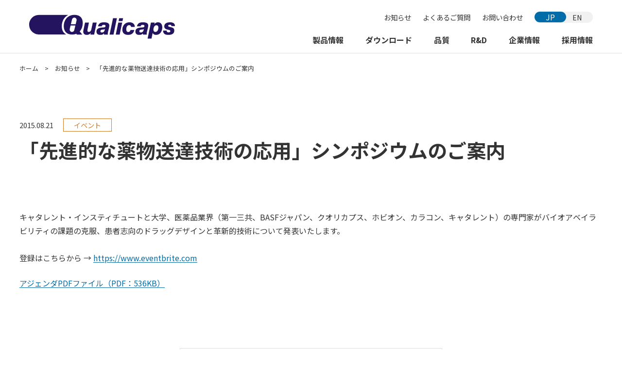

--- FILE ---
content_type: text/html; charset=UTF-8
request_url: https://www.qualicaps.co.jp/news/event/69/
body_size: 22939
content:
<!DOCTYPE html>
<html lang="ja">
<head>
  <meta charset="utf-8">
  <meta name="viewport" content="width=device-width, initial-scale=1.0, minimum-scale=1.0, maximum-scale=1.0, user-scalable=no">
  <meta name="format-detection" content="telephone=no">
  <meta http-equiv="X-UA-Compatible" content="IE=edge">
  <title>「先進的な薬物送達技術の応用」シンポジウムのご案内 | お知らせ | Qualicaps クオリカプス株式会社</title>
  <meta name="description" content="クオリカプス株式会社のお知らせ - 「先進的な薬物送達技術の応用」シンポジウムのご案内ページです。">
  <link rel="icon" href="https://www.qualicaps.co.jp/assets/images/common/logo.ico">
  <link rel="stylesheet" href="https://www.qualicaps.co.jp/assets/css/reset.css">
  <link rel="stylesheet" href="https://www.qualicaps.co.jp/assets/css/common.css">
  <link rel="stylesheet" href="https://www.qualicaps.co.jp/assets/css/style.css">
    <script src="https://www.qualicaps.co.jp/assets/js/jquery-3.4.1.min.js"></script>
  <script src="https://www.qualicaps.co.jp/assets/js/common.js"></script>
  <script>
    (function(w,d,s,l,i){
      w[l]=w[l]||[];
      w[l].push({'gtm.start': new Date().getTime(),event:'gtm.js'});
      var f=d.getElementsByTagName(s)[0],
          j=d.createElement(s),
          dl=l!='dataLayer'?'&l='+l:'';
          j.async=true;
          j.src= 'https://www.googletagmanager.com/gtm.js?id='+i+dl;f.parentNode.insertBefore(j,f);
    })(window,document,'script','dataLayer','GTM-NK9SR6J');
  </script>
      <link rel="canonical" href="https://www.qualicaps.co.jp/news/event/69/">
</head>
<body>
<noscript>
  <iframe src="https://www.googletagmanager.com/ns.html?id=GTM-NK9SR6J" height="0" width="0" style="display:none;visibility:hidden"></iframe>
</noscript>
<div id="container">
  <header>
    <div id="movnavi">
      <ul id="mobhead">
        <li><a href="https://www.qualicaps.co.jp/"></a></li>
        <li id="mobnav_toggle"><button id="mobnav_btn"><span></span><span></span><span></span><span></span></button><span id="mobnav_txt">メニュー</span></li>
      </ul>
      <div id="mobmenu">
        <ul>
          <li class="menu_single"><a href="https://www.qualicaps.co.jp/">ホーム</a></li>
          <li class="menu_single"><a href="https://www.qualicaps.co.jp/news/">お知らせ</a></li>
          <li class="menu_first"><span class="menu_second_label">製品情報</span><button class="i_plus"></button>
            <ul class="menu_second">
              <li><a href="https://www.qualicaps.co.jp/product/">製品情報トップ</a></li>
              <li><a href="https://www.qualicaps.co.jp/product/capsule/">カプセル</a></li>
              <li><a href="https://www.qualicaps.co.jp/product/machine/">製剤機械</a></li>
            </ul><!-- /menu_second -->
          </li>
          <li class="menu_first"><span class="menu_second_label">ダウンロード</span><button class="i_plus"></button>
            <ul class="menu_second">
              <li><a href="https://www.qualicaps.co.jp/download/">ダウンロードトップ</a></li>
              <li><a href="https://www.qualicaps.co.jp/download/product/">製品カタログ</a></li>
              <li><a href="https://www.qualicaps.co.jp/download/academic_material/">学会発表、カプセル技術資料</a></li>
            </ul><!-- /menu_second -->
          </li>
          <li class="menu_first"><span class="menu_second_label">品質</span><button class="i_plus"></button>
            <ul class="menu_second">
              <li><a href="https://www.qualicaps.co.jp/quality/">品質トップ</a></li>
              <li><a href="https://www.qualicaps.co.jp/quality/capsule-ink/">カプセル・印刷インキ</a></li>
<li><a href="https://www.qualicaps.co.jp/quality/machine/">製剤機械</a></li>
<li><a href="https://www.qualicaps.co.jp/quality/maintenance/">メンテナンス・サポート</a></li>
            </ul><!-- /menu_second -->
          </li>
          <li class="menu_first"><span class="menu_second_label">R&amp;D</span><button class="i_plus"></button>
            <ul class="menu_second">
              <li><a href="https://www.qualicaps.co.jp/rd/">R&amp;Dトップ</a></li>
              <li><a href="https://www.qualicaps.co.jp/rd/capsule/">カプセル研究開発</a></li>
<li><a href="https://www.qualicaps.co.jp/rd/productiontechnology/">カプセル生産技術</a></li>
<li><a href="https://www.qualicaps.co.jp/rd/machine/">機械開発</a></li>
            </ul><!-- /menu_second -->
          </li>
          <li class="menu_first"><span class="menu_second_label">企業情報</span><button class="i_plus"></button>
            <ul class="menu_second">
              <li><a href="https://www.qualicaps.co.jp/company/">企業情報トップ</a></li>
              <li><a href="https://www.qualicaps.co.jp/company/message/">ごあいさつ</a></li>
              <li><a href="https://www.qualicaps.co.jp/company/mission_vision/">ミッション・ビジョン</a></li>
              <li><a href="https://www.qualicaps.co.jp/company/strength/">私達の強み</a></li>
              <li><a href="https://www.qualicaps.co.jp/company/outline/">会社概要</a></li>
              <li><a href="https://www.qualicaps.co.jp/company/network/">事業所・拠点</a></li>
              <li><a href="https://www.qualicaps.co.jp/company/organization/">組織図</a></li>
              <li><a href="https://www.qualicaps.co.jp/company/history/">沿革</a></li>
              <li><a href="https://www.qualicaps.co.jp/company/worldnet/">海外ネットワーク</a></li>
            </ul><!-- /menu_second -->
          </li>
          <li class="menu_single"><a href="https://www.qualicaps-saiyo.jp/" target="_blank">採用情報</a></li>
          <li class="menu_single"><a href="https://www.qualicaps.co.jp/faq/">よくあるご質問</a></li>
          <li class="menu_single"><a href="https://www.qualicaps.co.jp/policy/">プライバシーポリシー</a></li>
          <li class="menu_single"><a href="https://www.qualicaps.co.jp/notice/">免責事項</a></li>
          <li class="mobnavbloc">
            <div><a href="https://en.qualicaps.co.jp/" target="_blank" class="movglobal">English</a></div>
            <div><a href="https://www.qualicaps.co.jp/sitemap/" class="movsitemap">サイトマップ</a></div>
            <div><a href="https://www.qualicaps.co.jp/contact/" class="movmail">お問い合わせ</a></div>
          </li>
        </ul>
      </div><!-- /mobmenu -->
    </div><!-- /movnavi -->
    <div id="pcnavi">
      <div id="logo">
        <a href="https://www.qualicaps.co.jp/"><img src="https://www.qualicaps.co.jp/assets/images/common/logo.svg" alt="クオリカプス株式会社"></a>
      </div><!-- /logo -->
      <div id="sub_nav">
        <ul>
          <li><a href="https://www.qualicaps.co.jp/news/">お知らせ</a></li>
          <li><a href="https://www.qualicaps.co.jp/faq/">よくあるご質問</a></li>
          <li><a href="https://www.qualicaps.co.jp/contact/">お問い合わせ</a></li>
          <li><a href="https://en.qualicaps.co.jp/" target="_blank">EN</a></li>
        </ul>
      </div><!-- /sub_nav -->
      <div id="main_nav">
        <ul>
          <li id="product"><a href="https://www.qualicaps.co.jp/product/">製品情報</a></li>
          <li id="download"><a href="https://www.qualicaps.co.jp/download/">ダウンロード</a></li>
          <li id="quality"><a href="https://www.qualicaps.co.jp/quality/">品質</a></li>
          <li id="rd"><a href="https://www.qualicaps.co.jp/rd/">R&amp;D</a></li>
          <li id="company"><a href="https://www.qualicaps.co.jp/company/">企業情報</a></li>
          <li id="recruit"><a href="https://www.qualicaps-saiyo.jp/" target="_blank">採用情報</a></li>
        </ul>
      </div><!-- /main_nav -->
    </div><!-- /pcnavi -->
    <div id="pcsubnav">
      <div id="product_menu" class="navback">
        <div class="navmenubloc">
          <div class="l2menu">
            <h2>製品情報</h2>
            <a href="https://www.qualicaps.co.jp/product/" class="btn">製品情報トップ</a>
          </div>
          <div class="l3menu">
            <ul>
              <li class="nomb">
                <a href="https://www.qualicaps.co.jp/product/capsule/"><figure><img src="https://www.qualicaps.co.jp/assets/images/nav/product_capsule.jpg" alt="カプセル"><figcaption>カプセル</figcaption></figure></a>
                <ul>
                  <li><a href="https://www.qualicaps.co.jp/product/capsule/merit/"><span>ハードカプセルのメリット</span></a></li>
                  <li><a href="https://www.qualicaps.co.jp/product/capsule/process/"><span>カプセル製造工程</span></a></li>
                </ul>
              </li>
              <li class="nomb">
                <a href="https://www.qualicaps.co.jp/product/machine/"><figure><img src="https://www.qualicaps.co.jp/assets/images/nav/product_machine.jpg" alt="製剤機械"><figcaption>製剤機械</figcaption></figure></a>
                <ul>
                  <li><a href="https://www.qualicaps.co.jp/product/machine/introduction/"><span>機械事業の紹介</span></a></li>
                </ul>
              </li>
            </ul>
          </div>
        </div><!-- /navmenubloc -->
      </div><!-- /product_menu -->
      <div id="download_menu" class="navback">
        <div class="navmenubloc">
          <div class="l2menu">
            <h2>ダウンロード</h2>
            <a href="https://www.qualicaps.co.jp/download/" class="btn">ダウンロードトップ</a>
          </div>
          <div class="l3menu">
            <ul>
              <li><a href="https://www.qualicaps.co.jp/download/product/"><figure><img src="https://www.qualicaps.co.jp/assets/images/nav/download_product.jpg" alt="製品カタログ"><figcaption>製品カタログ</figcaption></figure></a></li>
              <li><a href="https://www.qualicaps.co.jp/download/academic_material/"><figure><img src="https://www.qualicaps.co.jp/assets/images/nav/download_academic_material.jpg" alt="学会発表、カプセル技術資料"><figcaption>学会発表、カプセル技術資料</figcaption></figure></a></li>
            </ul>
          </div>
        </div><!-- /navmenubloc -->
      </div><!-- /download_menu -->
      <div id="quality_menu" class="navback">
        <div class="navmenubloc">
          <div class="l2menu">
            <h2>品質</h2>
            <a href="https://www.qualicaps.co.jp/quality/" class="btn">品質トップ</a>
          </div>
          <div class="l3menu">
            <ul>
              <li><a href="https://www.qualicaps.co.jp/quality/capsule-ink/"><figure><img src="https://www.qualicaps.co.jp/assets/images/nav/quality_capsule-ink.jpg" alt="カプセル・印刷インキ"><figcaption>カプセル・印刷インキ</figcaption></figure></a></li>
              <li><a href="https://www.qualicaps.co.jp/quality/machine/"><figure><img src="https://www.qualicaps.co.jp/assets/images/nav/quality_machine.jpg" alt="製剤機械"><figcaption>製剤機械</figcaption></figure></a></li>
              <li><a href="https://www.qualicaps.co.jp/quality/maintenance/"><figure><img src="https://www.qualicaps.co.jp/assets/images/nav/quality_maintenance.jpg" alt="メンテナンス・サポート"><figcaption>メンテナンス・サポート</figcaption></figure></a></li>
            </ul>
          </div>
        </div><!-- /navmenubloc -->
      </div><!-- /quality_menu -->
      <div id="rd_menu" class="navback">
        <div class="navmenubloc">
          <div class="l2menu">
            <h2>R&amp;D</h2>
            <a href="https://www.qualicaps.co.jp/rd/" class="btn">R&amp;Dトップ</a>
          </div>
          <div class="l3menu">
            <ul>
              <li><a href="https://www.qualicaps.co.jp/rd/capsule/"><figure><img src="https://www.qualicaps.co.jp/assets/images/nav/rd_capsule.jpg" alt="カプセル研究開発"><figcaption>カプセル研究開発</figcaption></figure></a></li>
              <li><a href="https://www.qualicaps.co.jp/rd/productiontechnology/"><figure><img src="https://www.qualicaps.co.jp/assets/images/nav/rd_productiontechnology.jpg" alt="カプセル生産技術"><figcaption>カプセル生産技術</figcaption></figure></a></li>
              <li><a href="https://www.qualicaps.co.jp/rd/machine/"><figure><img src="https://www.qualicaps.co.jp/assets/images/nav/rd_machine.jpg" alt="機械開発"><figcaption>機械開発</figcaption></figure></a></li>
            </ul>
          </div>
        </div><!-- /navmenubloc -->
      </div><!-- /rd_menu -->
      <div id="company_menu" class="navback">
        <div class="navmenubloc">
          <div class="l2menu">
            <h2>企業情報</h2>
            <a href="https://www.qualicaps.co.jp/company/" class="btn">企業情報トップ</a>
          </div>
          <div class="l3menu">
            <ul class="first">
              <li><a href="https://www.qualicaps.co.jp/company/message/"><figure><img src="https://www.qualicaps.co.jp/assets/images/nav/company_message.jpg" alt="ごあいさつ"><figcaption>ごあいさつ</figcaption></figure></a></li>
              <li><a href="https://www.qualicaps.co.jp/company/mission_vision/"><figure><img src="https://www.qualicaps.co.jp/assets/images/nav/company_mission_vision.jpg" alt="ミッション・ビジョン"><figcaption>ミッション・ビジョン</figcaption></figure></a></li>
              <li><a href="https://www.qualicaps.co.jp/company/strength/"><figure><img src="https://www.qualicaps.co.jp/assets/images/nav/company_strength.jpg" alt="私達の強み"><figcaption>私達の強み</figcaption></figure></a></li>
            </ul>
            <ul class="second">
              <li><a href="https://www.qualicaps.co.jp/company/outline/"><span>会社概要</span></a></li>
              <li><a href="https://www.qualicaps.co.jp/company/network/"><span>事業所・拠点</span></a></li>
              <li><a href="https://www.qualicaps.co.jp/company/organization/"><span>組織図</span></a></li>
              <li><a href="https://www.qualicaps.co.jp/company/history/"><span>沿革</span></a></li>
              <li><a href="https://www.qualicaps.co.jp/company/worldnet/"><span>海外ネットワーク</span></a></li>
            </ul>
          </div>
        </div><!-- /navmenubloc -->
      </div><!-- /company_menu -->
    </div><!-- /pcsubnav -->
    <div id="screen"></div>
  </header>  <main>
    <div id="breadcrumb">
      <ul>
        <li><a href="https://www.qualicaps.co.jp/">ホーム</a></li>
        <li>&gt;</li>
        <li><a href="https://www.qualicaps.co.jp/news/">お知らせ</a></li>
        <li>&gt;</li>
        <li>「先進的な薬物送達技術の応用」シンポジウムのご案内</li>
      </ul>
    </div><!-- /breadcrumb -->
    <div id="onecolumn">
      <section class="post">
                          <p class="day">2015.08.21<span class="event">イベント</span></p>
          <h1 class="posttitle">「先進的な薬物送達技術の応用」シンポジウムのご案内</h1>
          <div class="inside_bloc">
            <p>キャタレント・インスティチュートと大学、医薬品業界（第一三共、BASFジャパン、クオリカプス、ホビオン、カラコン、キャタレント）の専門家がバイオアベイラビリティの課題の克服、患者志向のドラッグデザインと革新的技術について発表いたします。<br>
<br>登録はこちらから → <a href="http://www.eventbrite.com/e/advanced-drug-delivery-applications-overcoming-bioavailability-challenges-patient-centric-drug-tickets-16898530961?aff=eac2" target="_blank" rel="noopener noreferrer">https://www.eventbrite.com</a></br></p>
<p><a href="https://www.qualicaps.co.jp/cms/uploads/2015/08/20150821.pdf" target="_blank" rel="noopener noreferrer">アジェンダPDFファイル（PDF：536KB）</a></p>
                                  </div>
                  <div class="inside_bloc">
            <a href="https://www.qualicaps.co.jp/news/" class="btn_w w45">一覧へ戻る</a>
          </div>
        </section><!-- /post-->
            <div id="second_nav">
        <h2>ニュースリリース</h2>
        <ul>
          <li><a href="https://www.qualicaps.co.jp/news/2025">2025年</a></li><li><a href="https://www.qualicaps.co.jp/news/2024">2024年</a></li><li><a href="https://www.qualicaps.co.jp/news/2023">2023年</a></li><li><a href="https://www.qualicaps.co.jp/news/2022">2022年</a></li><li><a href="https://www.qualicaps.co.jp/news/2021">2021年</a></li><li><a href="https://www.qualicaps.co.jp/news/2020">2020年</a></li><li><a href="https://www.qualicaps.co.jp/news/2019">2019年</a></li><li><a href="https://www.qualicaps.co.jp/news/2018">2018年</a></li><li><a href="https://www.qualicaps.co.jp/news/2017">2017年</a></li><li><a href="https://www.qualicaps.co.jp/news/2016">2016年</a></li><li><a href="https://www.qualicaps.co.jp/news/2015">2015年</a></li><li><a href="https://www.qualicaps.co.jp/news/2014">2014年</a></li><li><a href="https://www.qualicaps.co.jp/news/2013">2013年</a></li><li><a href="https://www.qualicaps.co.jp/news/2012">2012年</a></li><li><a href="https://www.qualicaps.co.jp/news/2011">2011年</a></li><li><a href="https://www.qualicaps.co.jp/news/2009">2009年</a></li><li><a href="https://www.qualicaps.co.jp/news/2008">2008年</a></li><li><a href="https://www.qualicaps.co.jp/news/2007">2007年</a></li>        </ul>
      </div><!-- /second_nav -->    </div><!-- /onecolumn -->
  </main>
  <footer>
    <div id="topback"></div>
    <div id="footnavbloc">
      <section id="footnavarea">
        <ul>
          <li><a href="https://www.qualicaps.co.jp/news/">お知らせ</a></li>
          <li class="mt"><a href="https://www.qualicaps.co.jp/product/">製品情報</a></li>
          <li class="second"><a href="https://www.qualicaps.co.jp/product/capsule/">カプセル</a></li>
          <li class="second"><a href="https://www.qualicaps.co.jp/product/machine/">製剤機械</a></li>
          <li class="mt"><a href="https://www.qualicaps.co.jp/download/">ダウンロード</a></li>
          <li class="second"><a href="https://www.qualicaps.co.jp/download/product/">製品カタログ</a></li>
          <li class="second"><a href="https://www.qualicaps.co.jp/download/academic_material/">学会発表、カプセル技術資料</a></li>
        </ul>
        <ul>
          <li><a href="https://www.qualicaps.co.jp/quality/">品質</a></li>
          <li class="second"><a href="https://www.qualicaps.co.jp/quality/capsule-ink/">カプセル・印刷インキ</a></li>
<li class="second"><a href="https://www.qualicaps.co.jp/quality/machine/">製剤機械</a></li>
<li class="second"><a href="https://www.qualicaps.co.jp/quality/maintenance/">メンテナンス・サポート</a></li>
          <li class="mt"><a href="https://www.qualicaps.co.jp/rd/">R&amp;D</a></li>
          <li class="second"><a href="https://www.qualicaps.co.jp/rd/capsule/">カプセル研究開発</a></li>
<li class="second"><a href="https://www.qualicaps.co.jp/rd/productiontechnology/">カプセル生産技術</a></li>
<li class="second"><a href="https://www.qualicaps.co.jp/rd/machine/">機械開発</a></li>
        </ul>
        <ul>
          <li><a href="https://www.qualicaps.co.jp/company/">企業情報</a></li>
          <li class="second"><a href="https://www.qualicaps.co.jp/company/message/">ごあいさつ</a></li>
          <li class="second"><a href="https://www.qualicaps.co.jp/company/mission_vision/">ミッション・ビジョン</a></li>
          <li class="second"><a href="https://www.qualicaps.co.jp/company/strength/">私達の強み</a></li>
          <li class="second"><a href="https://www.qualicaps.co.jp/company/outline/">会社概要</a></li>
          <li class="second"><a href="https://www.qualicaps.co.jp/company/network/">事業所・拠点</a></li>
          <li class="second"><a href="https://www.qualicaps.co.jp/company/organization/">組織図</a></li>
          <li class="second"><a href="https://www.qualicaps.co.jp/company/history/">沿革</a></li>
          <li class="second"><a href="https://www.qualicaps.co.jp/company/worldnet/">海外ネットワーク</a></li>
        </ul>
        <ul>
          <li><a href="https://www.qualicaps-saiyo.jp/" target="_blank">採用情報</a></li>
          <li class="mt"><a href="https://www.qualicaps.co.jp/faq/">よくあるご質問</a></li>
          <li class="second"><a href="https://www.qualicaps.co.jp/faq/faq_recruit/">採用について</a></li>
<li class="second"><a href="https://www.qualicaps.co.jp/faq/faq_capsule/">カプセルFAQ</a></li>
<li class="second"><a href="https://www.qualicaps.co.jp/faq/faq_machine/">製剤機械FAQ</a></li>
          <li class="mt"><a href="https://www.qualicaps.co.jp/contact/">お問い合わせ</a></li>
        </ul>
      </section>
    </div><!-- /footnavbloc -->
    <section id="footcontent">
      <ul>
        <li class="f_logo">
          <a href="https://www.qualicaps.co.jp/"><img src="https://www.qualicaps.co.jp/assets/images/common/logo.svg" alt="クオリカプス株式会社"></a>
        </li>
        <li class="copy">&copy;Qualicaps All Rights Reserved.</li>
        <li>
          <ul class="f_sub_nav">
            <li><a href="https://www.qualicaps.co.jp/sitemap/">サイトマップ</a></li>
            <li><a href="https://www.qualicaps.co.jp/policy/">プライバシーポリシー</a></li>
            <li><a href="https://www.qualicaps.co.jp/notice/">免責事項</a></li>
          </ul>
        </li>
      </ul>
    </section>
  </footer>
</div><!-- /container -->
<script type="application/ld+json">
  {
    "@context": "https://schema.org",
    "@type": "BreadcrumbList",
    "itemListElement": [
    {
      "@type": "ListItem",
      "position": 1,
      "item": {
        "@type": "WebPage",
        "@id": "https://www.qualicaps.co.jp/",
        "name": "ホーム"
      }
    }
    ,{
      "@type": "ListItem",
      "position": 2,
      "item": {
        "@type": "WebPage",
        "@id": "https://www.qualicaps.co.jp/news/",
        "name": "お知らせ"
      }
    }
    ,{
      "@type": "ListItem",
      "position": 3,
      "item": {
        "@type": "WebPage",
        "@id": "https://www.qualicaps.co.jp/news/event/69/",
        "name": "「先進的な薬物送達技術の応用」シンポジウムのご案内"
      }
    }]
  }
</script>
</body>
</html>

--- FILE ---
content_type: text/css
request_url: https://www.qualicaps.co.jp/assets/css/reset.css
body_size: 2435
content:
@charset "utf-8";
/* CSS Document */

html, body, div, span, object, iframe,
h1, h2, h3, h4, h5, h6, p, blockquote, pre,
abbr, address, cite, code,
del, dfn, em, img, ins, kbd, q, samp,
small, strong, sub, sup, var,
b, i,
dl, dt, dd, ol, ul, li,
fieldset, form, label, legend,
table, caption, tbody, tfoot, thead, tr, th, td,
article, aside, canvas, details, figcaption, figure,
footer, header, hgroup, menu, nav, section, summary,
time, mark, audio, video {
  margin: 0;
  padding: 0;
  border: 0;
  outline: 0;
  font-size: 100%;
  vertical-align: baseline;
  background: transparent;
}
body {
  line-height: 1;
  -webkit-text-size-adjust: 100%;
  -webkit-tap-highlight-color: transparent;
}
article,aside,details,figcaption,figure,
footer,header,hgroup,menu,nav,section {
  display: block;
}
ol, ul {
  list-style: none;
}
blockquote, q {
  quotes: none;
}
blockquote:before, blockquote:after,
q:before, q:after {
  content: '';
  content: none;
}
a {
  margin: 0;
  padding: 0;
  font-size: 100%;
  vertical-align: baseline;
  background: transparent;
  text-decoration: none;
}
ins {
  color: #000;
  text-decoration: none;
}
mark {
  background-color: #fff;
  color: #000;
  font-style: italic;
  font-weight: bold;
}
del {
  text-decoration: line-through;
}
abbr[title], dfn[title] {
  border-bottom:1px dotted;
  cursor: help;
}
table {
  border-collapse: collapse;
  border-spacing: 0;
}
hr {
  box-sizing: content-box;
  height: 0;
  overflow: visible;
  border: 0;
}
input, select {
  vertical-align: middle;
}
img {
  vertical-align: top;
  font-size: 0;
  line-height: 0;
  max-width: 100%;
  height: auto;
  backface-visibility: hidden;
  image-rendering: -webkit-optimize-contrast;
}
button {
  background: transparent;
  border: none;
  cursor: pointer;
  outline: none;
  padding: 0;
  appearance: none;
}
*, *:before, *:after {
  -webkit-box-sizing: border-box;
  -moz-box-sizing: border-box;
  -o-box-sizing: border-box;
  -ms-box-sizing: border-box;
  box-sizing: border-box;
}
input[type="submit"],
input[type="button"] {
  border-radius: 0;
  -webkit-box-sizing: content-box;
  -webkit-appearance: button;
  appearance: button;
  border: none;
  box-sizing: border-box;
  cursor: pointer;
}
input[type="submit"]::-webkit-search-decoration,
input[type="button"]::-webkit-search-decoration {
  display: none;
}
input[type="submit"]::focus,
input[type="button"]::focus {
  outline-offset: -2px;
}

--- FILE ---
content_type: text/css
request_url: https://www.qualicaps.co.jp/assets/css/common.css
body_size: 22299
content:
@charset "utf-8";

/*
header,footer
  mobile: -1023px
  PC: 1024px-
main
  mobile: -480px
  tablet: 481px - 1023px
  PC: 1024px-
*/

@import url('config.css');

/* Font */
@import url('https://fonts.googleapis.com/css2?family=Noto+Sans+JP:wght@400;700&display=swap');
@import url('https://fonts.googleapis.com/css2?family=Lato:wght@900&display=swap');
@import url('https://fonts.googleapis.com/css2?family=Oswald:wght@500&display=swap');
@import url('https://fonts.googleapis.com/css2?family=Open+Sans:wght@700&display=swap');

.Unicode {
  font-family: 'TITUS Cyberbit Basic','Code2000','Chrysanthi Unicode','Doulos SIL','Bitstream Cyberbit','Bitstream CyberBase','Bitstream Vera','Thryomanes','Gentium','GentiumAlt','Visual Geez Unicode','Lucida Grande','Arial Unicode MS','Microsoft Sans Serif','Lucida Sans Unicode',sans-serif;
}

/* Anime */
@keyframes fadeIn {
  0% {
    opacity: 0;
  }
  100% {
    opacity: 1;
  }
}
@keyframes scroll {
  0% {
    transform: scale(1, 0);
    transform-origin: 0 0;
  }
  50% {
    transform: scale(1, 1);
    transform-origin: 0 0;
  }
  50.1% {
    transform: scale(1, 1);
    transform-origin: 0 100%;
  }
  100% {
    transform: scale(1, 0);
    transform-origin: 0 100%;
  }
}
@keyframes txtIn {
  0% {
    opacity: 0;
    fill:transparent;
    -webkit-transform: translateX(15px);
    transform: translateX(15px);
  }
  100% {
    opacity: 1;
    -webkit-transform: translateX(0);
    transform: translateX(0);
  }
}
.txt_in {
  animation: txtIn .8s var(--cubic-bezier_01) 0s 1 forwards;
}
.elem01 {
  opacity: 0;
}
/* ALL */
html,
body {
  height: 100%;
  width: 100%;
  margin: 0 auto;
  font-family: 'Noto Sans JP', sans-serif;
  font-size: 100%;
  background: var(--ff);
  text-underline-position: under;
}
.lock {
  overflow:hidden;
}
#load {
  position: fixed;
  top: 0;
  left: 0;
  width: 100%;
  height: 100%;
  background: var(--ff);
  z-index: 1000;
}
#container {
  position: relative;
  display: flex;
  flex-direction: column;
  min-height: 100vh;
  overflow-x: hidden;
}
#onecolumn,
.content {
  position: relative;
  width: min(96%, 1200px);
  margin: 0 auto;
}
/* display */
#product_menu,
#download_menu,
#quality_menu,
#rd_menu,
#company_menu,
.tab_box {
  display: none;
}
.tab_box.active {
  display: block;
}
/* header */
header {
  position: fixed;
  top: 0;
  left: 0;
  z-index: 1000;
  width: 100%;
  height: 110px;
  background: var(--ff);
  border-bottom: 1px solid var(--line);
}
/* footer */
footer {
  position: relative;
  bottom: 0;
  margin-top: auto;
  background: var(--ff);
  z-index: 999;
}
#footcontent {
  padding: 1em 0;
  margin: 0 auto;
}
#footcontent ul {
  display: flex;
}
#footcontent ul li {
  color: var(--tc);
  font-size: .9rem;
}
#footcontent ul li a {
  color: var(--tc);
}
/* topback */
#topback {
  position: fixed;
  right: 2%;
  bottom: 2%;
  width: 60px;
  height: 60px;
  background: rgba(0,108,168,.8);
  z-index: 9999;
  cursor: pointer;
}
#topback::after {
  position: absolute;
  content: "";
  top: 23px;
  right: 20px;
  width: 20px;
  height: 20px;
  border-top: 3px solid var(--ff);
  border-right: 3px solid var(--ff);
  transform: rotate(-45deg);
}
/* icon */
.i_plus,
.i_minus {
  position: relative;
  width: 25px;
  height: 25px;
  z-index: 10;
}
.i_plus::before,
.i_plus::after {
  position: absolute;
  top: 11px;
  left: 50%;
  content: '';
  display: inline-block;
  width: 14px;
  height: 14px;
  border-top: 2px solid var(--mob_b);
  transform: translateX(-50%);
}
.i_plus::after {
  top: 6px;
  left: 0;
  transform: rotate(90deg);
}
/* breadcrumb */
#breadcrumb {
  position: relative;
  width: min(96%, 1200px);
  margin: 0 auto;
  padding: 1em 0;
  z-index: 5;
}
#breadcrumb.strength_breadcrumb {
  z-index: 995;
}
#breadcrumb ul{
  display: flex;
  flex-wrap: wrap;
  margin: 0;
  padding: 0;
}
#breadcrumb ul li {
  padding: .5em;
  line-height: 1.4;
  color: var(--tc);
  font-size: .8rem;
  font-weight: var(--tn);
}
#breadcrumb ul li:first-child {
  padding: .5em .5em .5em 0;
}
#breadcrumb ul li a {
  color: var(--tc);
  -webkit-transition: all .3s ease-in-out;
  transition: all .3s ease-in-out;
}
#breadcrumb.l2_breadcrumb {
  padding: .3em 0;
  transform: translateY(-365px);
}
#breadcrumb.l2_breadcrumb li,
#breadcrumb.l2_breadcrumb li a,
#breadcrumb.strength_breadcrumb li,
#breadcrumb.strength_breadcrumb li a {
  color: var(--ff);
}
/*pagenavi*/
ul.pagenavi {
  display: flex;
  justify-content: center;
  align-items: center;
  width: min(96%, 730px);
  margin: 5% auto 0;
}
ul.pagenavi li a,
ul.pagenavi .current {
  display:block;
  background: var(--ff);
  width: auto;
  height: 45px;
  margin: 0 3px;
  padding: 15px 10px;
  color: var(--tc);
  font-size: 15px;
  text-decoration:none;
  border: 1px solid var(--line);
  -webkit-transition: all .3s ease;
  transition: all .3s ease;
}
ul.pagenavi a:hover,
ul.pagenavi .current {
  color: var(--ff);
  background: var(--main_c);
  border: 1px solid var(--main_c);
}
/*second_nav*/
#second_nav {
  width: 100%;
  margin: 8% 0;
  padding: 2em;
  background: var(--bgc01);
}
#second_nav h2 {
  display: block;
  color: var(--tc);
  font-size: 1.4rem;
  font-weight: var(--tb);
}
#second_nav h3 {
  display: block;
  margin: 1.5em 0 0;
  color: var(--tc);
  font-size: 1.25rem;
  font-weight: var(--tb);
}
#second_nav h3::before {
  display: inline-block;
  content: '\025a0';
  font-size: .9rem;
  padding-right: .3em;
}
#second_nav ul {
  width: 100%;
  margin: .8em 0 0;
  border-top: 1px solid var(--line02);
}
#second_nav ul li {
  padding: .3em 0;
  border-bottom: 1px solid var(--line02);
}
#second_nav ul li.noindex {
  height: 46px;
}
#second_nav ul li.noline,
#second_nav ul li.l4 ul li:last-child {
  border-bottom: none;
}
#second_nav ul li.l4 ul {
  margin: 0;
  padding-left: 2em;
  border-top: none;
}
#second_nav ul li a {
  position: relative;
  padding-left: 1.2em;
  color: var(--tc);
  font-size: 1.1rem;
  font-weight: var(--tn);
  line-height: 2;
  -webkit-transition: all .3s ease-in-out;
  transition: all .3s ease-in-out;
}
#second_nav ul li a:before {
  position: absolute;
  content: '';
  top: 8px;
  left: 0;
  width: 10px;
  height: 10px;
  border-top: 2px solid var(--tc);
  border-right: 2px solid var(--tc);
  transform: rotate(45deg);
}
#second_nav ul li ul li a:before {
  position: absolute;
  top: 50%;
  left: 0;
  margin-top: -6px;
  border-style: solid;
  border-width: 6px 7px 6px 7px;
  border-color: transparent transparent transparent var(--tc);
  transform: rotate(0deg);
}
/* tab_bloc */
#tab_bloc ul.tabnav {
  display: flex;
  align-items: center;
  border-bottom: 1px solid var(--mob_b);
}
#tab_bloc ul.tabnav li {
  flex-basis: calc(100% / 3);
  padding: .5em;
  color: var(--ff);
  font-size: 1.2rem;
  font-weight: var(--tb);
  line-height: 1.8;
  text-align: center;
  background: var(--bgc04);
  border-right: 1px solid var(--ff);
  cursor: pointer;
  -webkit-transition: all .3s ease-in-out;
  transition: all .3s ease-in-out;
}
#tab_bloc ul.tabnav li.active {
  background: var(--main_c);
}
/* scroll */
.scrollbox {
  margin: 3% 0;
}
/* youtube */
.youtube {
  position: relative;
  width: 100%;
  padding-top: 56.25%;
}
.youtube iframe{
  position: absolute;
  top: 0;
  right: 0;
  width: 100% !important;
  height: 100% !important;
}
@media all and (max-width: 480px) {
  #second_nav h2 {
    font-size: 1.2rem;
  }
  #second_nav h3 {
    font-size: 1rem;
  }
  #second_nav ul li a {
    font-size: .85rem;
  }
  #second_nav ul li a:before {
    top: 6px;
    width: 8px;
    height: 8px;
  }
  #second_nav ul li ul li a:before {
    margin-top: -4px;
    border-width: 5px 4px 5px 7px;
  }
  #breadcrumb.l2_breadcrumb {
    padding: 0 0 0 10px;
    transform: translateY(-145px);
  }
}
@media all and (max-width: 1023px) {
  /*  Display  */
  #pcnavi,
  #pcsubnav,
  #footnavbloc,
  .pc {
    display: none !important;
  }
  #onecolumn {
    width: calc(100% - 40px);
  }
  /* header */
  header {
    height: 60px;
    z-index: 999;
  }
  ul#mobhead {
    display: flex;
    width: 100%;
    margin: 0 auto;
    justify-content: space-between;
    align-items: center;
  }
  ul#mobhead li:first-child {
    flex-basis: 80%;
    height: 50px;
  }
  ul#mobhead li:first-child a {
    position: relative;
    display: block;
    width: 100%;
    height: 40px;
    margin: 10px 0 0 15px;
    background: url(../images/common/logo.svg) no-repeat;
  }
  ul#mobhead li:last-child {
    height: 60px;
  }
  #mobnav_toggle {
    position: relative;
    padding: 15px 24px;
    cursor: pointer;
  }
  #mobnav_btn {
    position: relative;
    width: 24px;
    height: 24px;
    transform: rotate(0deg);
    -webkit-transition: .5s ease-in-out;
    transition: .5s ease-in-out;
    cursor: pointer;
  }
  #mobnav_btn span {
    display: block;
    position: absolute;
    height: 2px;
    width: 100%;
    background: var(--mob_b);
    border-radius: 4px;
    opacity: 1;
    left: 0;
    transform: rotate(0deg);
    -webkit-transition: .25s ease-in-out;
    transition: .25s ease-in-out;
  }
  #mobnav_btn span:nth-child(1) {
    top: 0px;
  }
  #mobnav_btn span:nth-child(2),
  #mobnav_btn span:nth-child(3) {
    top: 8px;
  }
  #mobnav_btn span:nth-child(4) {
    top: 16px;
  }
  #mobnav_toggle.active #mobnav_btn span:nth-child(1) {
    top: 18px;
    width: 0%;
    left: 50%;
  }
  #mobnav_toggle.active #mobnav_btn span:nth-child(2) {
    transform: rotate(45deg);
  }
  #mobnav_toggle.active #mobnav_btn span:nth-child(3) {
    transform: rotate(-45deg);
  }
  #mobnav_toggle.active #mobnav_btn span:nth-child(4) {
    top: 18px;
    width: 0%;
    left: 50%;
  }
  #mobnav_toggle span#mobnav_txt,
  #mobnav_toggle.active span#mobnav_txt {
    display: block;
    position: absolute;
    bottom: 10px;
    left: 0;
    width: 100%;
    color: var(--mob_b);
    font-size: .5rem;
    font-weight: var(--tn);
    text-align: center;
  }
  #mobmenu {
    display: none;
    position: fixed;
    z-index: 10002;
    width: 100%;
    height: 100vh;
    background-color:rgba(27, 20, 20, .6);
    overflow-y: scroll;
    -webkit-overflow-scrolling: touch;
  }
  #mobmenu ul li {
    position: relative;
    line-height: 40px;
    border-bottom: 1px solid var(--line);
  }
  #mobmenu ul li.menu_first,
  #mobmenu ul li.menu_single,
  #mobmenu ul.menu_second li,
  #mobmenu ul li.mobactive {
    position: relative;
    text-indent: 1.3rem;
    cursor: pointer;
    background: var(--bgc01);
  }
  #mobmenu ul.menu_second li {
    background: var(--ff);
  }
  #mobmenu ul li.menu_single a,
  span.menu_second_label,
  #mobmenu ul.menu_second li a {
    display: block;
    color: var(--tc);
    font-size: 1rem;
    font-weight: var(--tb);
  }
  #mobmenu ul.menu_second {
    border-top: 1px solid var(--line);
    background: var(--ff);
  }
  #mobmenu ul.menu_second li a {
    font-weight: var(--tn);
    text-indent: 2rem;
  }
  ul.menu_second li:last-child {
    border-bottom: none !important;
  }
  #mobmenu ul li.menu_first button {
    position: absolute;
    top: 10px;
    right: 10px;
    cursor: pointer;
  }
  #mobmenu ul li.menu_first button.i_plus.mobactive::after {
    border:none;
  }
  #mobmenu ul li.mobnavbloc {
    display: flex;
    justify-content: space-between;
    margin: 0 0 180px;
    padding: 10px;
    background: var(--ff);
  }
  #mobmenu ul li.mobnavbloc div {
    flex-basis: 30%;
    margin: 10px 0 0;
  }
  #mobmenu ul li.mobnavbloc div a {
    display: block;
    color: var(--logo_c);
    font-size: .8rem;
    text-align: center;
  }
  .movglobal::before,
  .movsitemap::before,
  .movmail::before {
    display: block;
    content: url(../images/common/icon_global.svg);
    width: 30px;
    height: 30px;
    margin: 0 auto;
  }
  .movsitemap::before {
    content: url(../images/common/icon_sitemap.svg);
  }
  .movmail::before {
    content: url(../images/common/icon_mail.svg);
  }
  main {
    margin: 60px auto 0;
    width: 100%;
  }
  /* footer */
  footer {
    border-top: 1px solid var(--line);
  }
  #footcontent {
    width: calc(100% - 40px);
  }
  #footcontent ul {
    flex-direction: column;
    text-align: center;
  }
  #footcontent ul li.f_logo {
    display: block;
    margin: 0 auto;
  }
  #footcontent ul li.copy {
    order: 3;
  }
  #footcontent ul li ul.f_sub_nav {
    margin: 1em 0;
  }
  #footcontent ul li ul.f_sub_nav li {
    margin: .5em 0;
  }
  #footcontent ul li.f_logo {
    width: 240px;
  }
}
@media all and (max-width: 480px) {
  ul#mobhead li:first-child a {
    width: 93%;
  }
  .modal_box img {
    max-height: 50vh;
  }
  #tab_bloc ul.tabnav li {
    flex-basis: calc(100% / 2);
    font-size: .7rem;
    font-weight: var(--tn);
  }
}
@media all and (min-width: 481px) and (max-width: 768px) {
  #tab_bloc ul.tabnav li {
    flex-basis: calc(100% / 2);
    font-size: .85rem;
  }
}
@media all and (min-width: 1024px) {
  /* Display */
  #movnavi,
  .mob {
    display: none !important;
  }
  #pcnavi {
    position: relative;
    width: calc(100% - 120px);
    margin: 0 auto;
    display: grid;
    justify-self: center;
    align-self: center;
    grid-template:
      "logo sub_nav" 50px
      "logo main_nav" 60px
      / 300px 1fr;
  }
  #logo {
    grid-area: logo;
    display: grid;
    place-items: center;
  }
  #sub_nav {
    grid-area: sub_nav;
  }
  #main_nav {
    grid-area: main_nav;
  }
  #logo a {
    display: block;
    width: 300px;
    height: 50px;
  }
  #sub_nav ul,
  #main_nav ul {
    display: flex;
    justify-content: flex-end;
    align-items: center;
  }
  #sub_nav ul {
    margin-top: 20px;
  }
  #sub_nav ul li {
    position: relative;
    line-height: 30px;
    margin: 0 0 0 1.5em;
  }
  #sub_nav ul li a {
    color: var(--tc);
    font-size: .9rem;
    font-weight: var(--tn);
    -webkit-transition: all .3s ease-in-out;
    transition: all .3s ease-in-out;
  }
  #sub_nav ul li:last-child {
    width: 120px;
    line-height: 22px;
    background: var(--bgc01);
    border-radius: 20px;
  }
  #sub_nav ul li:last-child::before {
    width: 65px;
    display: inline-block;
    content: "JP";
    margin-right: 13px;
    color: var(--ff);
    text-align: center;
    background: var(--main_c);
    border-radius: 20px;
  }
  #main_nav ul li {
    line-height: 65px;
    padding-left: 2.8em;
  }
  #main_nav ul li a {
    position: relative;
    padding: 0 0 6px;
    color: var(--tc);
    font-size: 1rem;
    font-weight: var(--tb);
    white-space: nowrap;
  }
  #main_nav ul li a::after {
    position: absolute;
    content: '';
    bottom: -2px;
    left: 0;
    width: 100%;
    height: 2px;
    background: var(--main_c);
    transform: scale(0, 1);
    transform-origin: left top;
    transition: transform .3s;
    z-index: -1;
  }
  #main_nav ul li.current a {
    border-bottom: 2px solid var(--main_c);
  }
  #screen {
    display: none;
    position: absolute;
    top: 110px;
    width:100%;
    height:100vh;
    background-color:rgba(0,0,0,0.6);
  }
  .navback {
    position: absolute;
    top: 110px;
    width: 100%;
    background: var(--nav_b);
    z-index: 105;
  }
  .navmenubloc {
    display: flex;
    position: relative;
    width: min(98%, 1200px);
    margin: 1em auto;
    justify-content: space-between;
    align-items: center;
  }
  .l2menu {
    flex-basis: 20%;
    max-width: 260px;
    padding: 0 1.5em 0 0;
}
  .l2menu h2 {
    color: var(--tc);
    font-size: 1.8rem;
    font-weight: var(--tb);
    line-height: 1.6;
  }
  .l2menu a.btn {
    display: block;
    position: relative;
    width: min(100%, 240px);
    height: 50px;
    margin: 1em 0;
    line-height: 50px;
    color: var(--ff);
    font-size: .9rem;
    font-weight: var(--tn);
    text-align: center;
    background: var(--main_c);
    border: 1px solid var(--main_c);
    -webkit-transition: all .3s ease-in-out;
    transition: all .3s ease-in-out;
  }
  .l2menu a.btn::before {
    position: absolute;
    content: '';
    top: 20px;
    left: 4%;
    width: 10px;
    height: 10px;
    border-top: 2px solid var(--ff);
    border-right: 2px solid var(--ff);
    transform: rotate(45deg);
    -webkit-transition: all .3s ease-in-out;
    transition: all .3s ease-in-out;
  }
  .l3menu {
    flex-basis: 80%;
    padding: 0 0 0 1.5em;
    border-left: 1px solid var(--line);
  }
  .l3menu ul {
    display: flex;
    flex-wrap: wrap;
    margin: 1em 0;
  }
  .l3menu ul::after {
    content: '';
    display: block;
    flex-basis: 30%;
    max-width: 280px;
  }
  .l3menu ul li {
    flex-basis: 30%;
    max-width: 280px;
    margin: 0 1em 1em 0;
  }
  .l3menu ul li.nomb {
    margin: 0 1em 0 0;
  }
  .l3menu ul li a figure {
    background: var(--main_c);
  }
  .l3menu ul li a figure img {
    opacity: 1;
    -webkit-transition: all .3s ease-in-out;
    transition: all .3s ease-in-out;
  }
  .l3menu ul li a figure figcaption,
  .l3menu ul li a span {
    position: relative;
    display: block;
    text-indent: 1rem;
    color: var(--tc);
    font-size: 1.1rem;
    font-weight: var(--tb);
    line-height: 1.8;
    background: var(--nav_b);
    -webkit-transition: all .3s ease-in-out;
    transition: all .3s ease-in-out;
  }
  .l3menu ul li a figure figcaption {
    padding: 7px 0 0;
  }
  .l3menu ul.first {
    margin: 1em 0 .6em;
  }
  .l3menu ul.first li {
    margin: 0 1em 0 0;
  }
  .l3menu ul.second {
    margin: 0 0 1em;
  }
  .l3menu ul.second li {
    margin: 0 1em 0 0;
    padding: .6em 0;
    border-top: 1px solid var(--line);
  }
  .l3menu ul.second li:nth-child(3),
  .l3menu ul.second li:nth-child(4),
  .l3menu ul.second li:last-child {
    border-bottom: 1px solid var(--line);
  }
  .l3menu ul li a span {
    display: inline-block;
  }
  .l3menu ul li a figure figcaption::before,
  .l3menu ul li a span::before {
    position: absolute;
    content: '';
    top: 11px;
    left: 0;
    width: 10px;
    height: 10px;
    border-top: 2px solid var(--main_c);
    border-right: 2px solid var(--main_c);
    transform: rotate(45deg);
  }
  .l3menu ul li a figure figcaption::before {
    top: 18px;
  }
  .l3menu ul li ul {
    display: block;
    margin: .6em 0 0;
    width: 100%;
    border-top: 1px solid var(--line);
  }
  .l3menu ul li ul li {
    width: 100%;
    margin: 0 1em 0 0;
    padding: .6em 0;
    border-bottom: 1px solid var(--line);
  }
  main {
    margin: 110px auto 0;
    width: 100%;
  }
  /* footer */
  #footnavbloc {
    width: 100%;
    background: var(--bgc01);
  }
  #footnavarea {
    display: flex;
    width: min(96%, 1200px);
    margin: 0 auto;
    justify-content: space-between;
  }
  #footnavarea ul {
    flex-basis: calc(100% / 4);
    max-width: 280px;
    margin: 5% 0;
  }
  #footnavarea ul li {
    position: relative;
  }
  #footnavarea ul li a {
    position: relative;
    color: var(--tc);
    font-size: .9rem;
    font-weight: var(--tb);
    line-height: 2;
    margin: .3em 0 0;
    -webkit-transition: all .3s ease-in-out;
    transition: all .3s ease-in-out;
  }
  #footnavarea ul li.second a {
    font-size: .85rem;
    font-weight:  var(--tn);
  }
  #footnavarea ul li a::after {
    position: absolute;
    content: '';
    bottom: -3px;
    left: 0;
    width: 100%;
    height: 1px;
    background: var(--main_c);
    transform: scale(0, 1);
    transform-origin: left top;
    transition: transform .3s;
  }
  #footcontent {
    width: calc(100% - 120px);
  }
  #footcontent ul {
    justify-content: space-between;
    align-items: center;
  }
  #footcontent ul li.f_logo {
    width: 300px;
  }
  #footcontent ul li ul.f_sub_nav li:nth-child(2){
    margin: 0 1em;
  }
}
@media all and (min-width: 1024px) and (max-width: 1279px) {
  #pcnavi,
  #footcontent {
    width: calc(100% - 60px);
  }
}
@media all and (max-width: 1279px) {
  /* scroll */
  .scrollbox {
    position: relative;
  }
  .scrollicon {
    position: absolute;
    top: 10%;
    left: 50%;
    width: 150px;
    padding: 1em;
    background: #666;
    border-radius: 4px;
    transform: translateX(-50%);
    z-index: 50;
  }
  p.scrolltxt  {
    color: var(--ff);
    font-size: .75rem;
    font-weight: var(--tn);
    text-align: center;
  }
  .scrollbloc {
    overflow: auto;
    white-space: nowrap;
  }
  .scrollbloc::-webkit-scrollbar {
    height: 8px;
  }
  .scrollbloc::-webkit-scrollbar-track {
    border-radius: 10px;
    background: var(--bgc02);
  }
  .scrollbloc::-webkit-scrollbar-thumb {
    border-radius: 10px;
    background: var(--line);
  }
}
@media all and (min-width: 1280px) {
  /*  Display  */
  .scrollicon {
    display: none !important;
  }
}
/* hover */
#second_nav ul li a:hover,
.l3menu ul li a:hover figure figcaption,
.l3menu ul li a:hover span,
#sub_nav ul li a:hover {
  color: var(--main_c);
  -webkit-transition: all .3s ease-in-out;
  transition: all .3s ease-in-out;
}
.l3menu ul li a:hover figure img {
  opacity: 0.8;
  -webkit-transition: all .3s ease-in-out;
  transition: all .3s ease-in-out;
}
.l2menu a.btn:hover {
  color: var(--main_c);
  background: var(--ff);
  -webkit-transition: all .3s ease-in-out;
  transition: all .3s ease-in-out;
}
.l2menu a.btn:hover::before {
  border-top: 2px solid var(--main_c);
  border-right: 2px solid var(--main_c);
  -webkit-transition: all .3s ease-in-out;
  transition: all .3s ease-in-out;
}
#main_nav ul li a:hover::after,
#footnavarea ul li a:hover::after {
  transform: scale(1, 1);
}

--- FILE ---
content_type: text/css
request_url: https://www.qualicaps.co.jp/assets/css/style.css
body_size: 83844
content:
@charset "utf-8";

/* btn */
a.btn_w,
a.btn_b,
a.btn_r,
#submit_btn,
#back_btn {
  display: block;
  position: relative;
  width: 90%;
  height: 70px;
  margin: 1% auto;
  line-height: 70px;
  color: var(--main_c);
  font-size: 1rem;
  font-weight: var(--tn);
  text-align: center;
  background: var(--ff);
  border: 1px solid var(--line);
  -webkit-transition: all .5s var(--cubic-bezier_01);
  transition: all .5s var(--cubic-bezier_01);
}
a.btn_b,
#submit_btn {
  color: var(--ff);
  background: var(--main_c);
  border: 1px solid var(--main_c);
}
a.btn_r {
  color: var(--ff);
  background: var(--red);
  border: 1px solid var(--red);
}
a.btn_w.h60,
a.btn_b.h60,
a.btn_r.h60 {
  height: 60px;
  line-height: 60px;
}
#submit_btn,
#back_btn {
  height: 60px;
  line-height: 60px;
  cursor: pointer;
}
#back_btn {
  color: var(--tc);
}
a.btn_w::before,
a.btn_b::before,
a.btn_r::before {
  position: absolute;
  content: '';
  top: 30px;
  left: 4%;
  width: 12px;
  height: 12px;
  border-top: 3px solid var(--main_c);
  border-right: 3px solid var(--main_c);
  transform: rotate(45deg);
  -webkit-transition: all .5s var(--cubic-bezier_01);
  transition: all .5s var(--cubic-bezier_01);
}
a.btn_b::before,
a.btn_r::before {
  border-top: 3px solid var(--ff);
  border-right: 3px solid var(--ff);
}
a.btn_map {
  display: block;
  position: relative;
  width: min(90%, 300px);
  height: 60px;
  margin: 1em 0 0;
  padding: 0 0 0 .6em;
  line-height: 60px;
  color: var(--ff);
  font-size: 1rem;
  font-weight: var(--tn);
  text-align: center;
  background: var(--main_c);
  border: 1px solid var(--main_c);
  -webkit-transition: all .5s var(--cubic-bezier_01);
  transition: all .5s var(--cubic-bezier_01);
}
a.btn_w.h60::before,
a.btn_b.h60::before,
a.btn_r.h60::before,
a.btn_map::before {
  position: absolute;
  content: '';
  top: 25px;
  left: 4%;
  width: 12px;
  height: 12px;
  border-top: 2px solid var(--ff);
  border-right: 2px solid var(--ff);
  transform: rotate(45deg);
  -webkit-transition: all .5s var(--cubic-bezier_01);
  transition: all .5s var(--cubic-bezier_01);
}
a.btn_w.h60::before {
  border-top: 2px solid var(--main_c);
  border-right: 2px solid var(--main_c);
}
a.btn_map::after {
  display: inline-block;
  margin: 0 0 0 .6em;
  content: url(../images/common/icon_link.svg);
  width: 13px;
  height: 13px;
  -webkit-transition: all .5s var(--cubic-bezier_01);
  transition: all .5s var(--cubic-bezier_01);
}
a.btn_pdf,
a.btn_dl {
  display: block;
  position: relative;
  width: min(90%, 300px);
  height: 60px;
  margin: 2em auto;
  padding: 0 0 0 30px;
  color: var(--tc);
  font-size: 1rem;
  font-weight: var(--tb);
  border: 1px solid var(--line);
  line-height: 60px;
  text-align: center;
  -webkit-transition: all .5s var(--cubic-bezier_01);
  transition: all .5s var(--cubic-bezier_01);
}
a.btn_dl {
  width: min(90%, 350px);
  color: var(--ff);
  background: var(--main_c);
  border: 1px solid var(--main_c);
}
a.btn_pdf::before,
a.btn_dl::before {
  position: absolute;
  display: inline-block;
  content: url(../images/common/icon_pdf.png);
  top: 5px;
  left: 6px;
  width: 24px;
  height: 24px;
}
ul#btnbloc {
  margin: 5% auto;
}
/* table */
table.basic,
table.form,
table.rows,
table.product_comparison {
  width: 100%;
  border-collapse: collapse;
}
table.product_comparison {
  margin: 0 0 3%;
}
table.fixed {
  width:100%;
  table-layout: fixed;
  word-break: break-word;
}
table.basic tr,
table.form tr,
table.rows tr,
table.fixed tr {
  border-top: 1px solid var(--line);
}
table.rows tr.no_t_line {
  border-top: none;
}
table.basic tr:last-child,
table.form tr:last-child,
table.rows tr:last-child,
table.fixed tr:last-child {
  border-bottom: 1px solid var(--line);
}
table.basic tr th,
table.basic tr td,
table.form tr th,
table.form tr td,
table.rows tr th,
table.rows tr td,
table.product_comparison tr th,
table.product_comparison tr td,
table.fixed tr th,
table.fixed tr td {
  font-size: 1rem;
  line-height: 1.8;
  color: var(--tc);
}
table.basic tr th,
table.rows tr th {
  font-weight: var(--tn);
  text-align: left;
  background: var(--bgc01);
}
table.basic tr th {
  width: 20%;
  padding: 1.5em 1em;
  white-space:nowrap;
}
table.rows tr td.col2 {
  width: calc(80% / 2);
}
table.rows tr td.col3 {
  width: calc(80% / 3);
}
table.rows tr td.col4 {
  width: calc(80% / 4);
}
table.rows tr td.col5 {
  width: calc(80% / 5);
}
table.rows tr td.col_3 {
  width: calc(100% / 3);
}
table.form tr th {
  width: 30%;
  font-weight: var(--tb);
  text-align: left;
  background: var(--bgc01);
  padding: 1em;
  white-space: nowrap;
}
table.product_comparison tr th {
  text-align: center;
  font-weight: var(--tn);
  background: var(--bgc01);
  vertical-align: middle;
}
table.product_comparison tr th.toplabel {
  height: 50px;
  border-top: 1px solid var(--line);
}
table.product_comparison tr th.toplabel.r_line {
  border-right: 1px solid var(--line);
}
table.product_comparison tr th.leftlabel {
  height: 70px;
  color: var(--tc);
  line-height: 70px;
  white-space:nowrap;
}
table.product_comparison tr th.leftlabel.inbr {
  line-height: 1.4;
}
table.product_comparison tr th.leftlabel_first {
  min-width: 180px;
  border-top: 1px solid var(--line);
}
table.product_comparison tr th.leftlabel_last {
  height: 60px;
  background: var(--ff);
  border-right: none;
  border-bottom: none;
  border-left: none;
}
table.fixed tr th {
  font-weight: var(--tn);
  text-align: center;
  background: var(--bgc01);
  vertical-align: middle;
}
table.fixed tr.h60 th {
  height: 60px;
}
table.fixed tr th.r_line {
  border-right: 1px solid var(--line);
}
table.basic tr td,
table.form tr td,
table.rows tr td,
table.fixed tr td {
  font-weight: var(--tn);
  padding: 1.5em 1em 1.5em 1.5em;
  vertical-align: middle;
}
table.form tr td {
  padding: 1em;
}
table.rows tr th,
table.rows tr td,
table.fixed tr td {
  padding: 1em;
  font-size: 1rem;
  border-right: 1px solid var(--line);
}
table.rows tr td {
  padding: 1em;
}
table.rows tr td.no_r_line {
  border-right: none;
}
table.rows.tc tr th,
table.rows.tc tr td,
table.fixed.tc tr th,
table.fixed.tc tr td {
  text-align: center;
}
table.rows tr.vam th {
  vertical-align: middle;
}
table.rows tr td.nop {
  padding: 0;
}
table.product_comparison tr td {
  min-width: 260px;
  padding: 1em;
  font-weight: var(--tn);
  text-align: center;
  border-top: 1px solid var(--line);
  border-right: 1px solid var(--line);
  vertical-align: middle;
}
table.product_comparison tr.productname td {
  height: 110px;
}
table.product_comparison tr td.nop {
  padding: 0;
}
table.rows tr th:last-child,
table.rows tr td:last-child,
table.product_comparison tr td:last-child,
table.fixed tr td:last-child {
  border-right: none;
}
table.rows tr td.tr,
table.fixed.tc tr td.tr{
  text-align: right;
}
table.basic tr th a,
table.basic tr td a:not(.btn_map),
table.form tr th a,
table.form tr td a,
table.rows tr th a,
table.rows tr td a,
table.product_comparison tr td a:not(.btn_b),
table.fixed tr th a,
table.fixed tr td a {
  color: var(--main_c);
  text-decoration: underline;
  -webkit-transition: all .3s var(--cubic-bezier_01);
  transition: all .3s var(--cubic-bezier_01);
}
table.product_comparison tr td a:not(.btn_b) {
  font-weight: var(--tb);
}
table.product_comparison tr td a.btn_b {
  width: 100%;
  height: 60px;
  margin: 0;
  line-height: 60px;
}
.fixed_th,
.fixed_th02 {
  position: sticky;
  position: -webkit-sticky;
  left: 0;
  z-index: 10;
}
.fixed_th::after,
.fixed_th02::after {
  content:'';
  position:absolute;
  left: 0;
  bottom: 0;
  width: 100%;
  height: 100%;
  border-right: 1px solid var(--line);
  border-bottom: 1px solid var(--line);
}
.leftlabel_last.fixed_th::after {
  border-bottom: 1px solid var(--ff);
}
/* contact */
#asform {
  margin: 5% 0;
}
input[type="text"],
textarea {
  width: 100%;
  margin: 3px 0;
  padding: 10px;
  color: var(--tc);
  font-size: 1rem;
  font-weight: var(--tn);
  border-radius: 2px;
  border: 1px solid var(--line);
}
select {
  width: 100%;
  margin: 3px 0;
  padding: 10px;
  border-radius: 2px;
  color: var(--tc);
  font-size: .9rem;
  font-weight: var(--tn);
}
input[type="checkbox"] {
  margin: 0 1.2em 0 0;
  -ms-transform: scale(1.2, 1.2);
  -webkit-transform: scale(1.2, 1.2);
  transform: scale(1.2, 1.2);
}
input[type="text"]:focus,
textarea:focus {
  outline: none;
  border-width: 1px;
  border-style: solid;
  -webkit-box-shadow: 0 0 8px rgba(0,108,168,.5);
  box-shadow: 0 0 8px rgba(0,108,168,.5);
  border-color: rgba(0,108,168,.5) !important;
}
.required,
.any {
  margin: 0 1em 0 0;
  padding: .1em 1.2em;
  color: var(--ff);
  font-size: .8rem;
  font-weight: var(--tn);
  background: var(--red);
  border-radius: 5px;
}
.any {
  color: var(--tc);
  background: var(--line);
}
#errormessages {
  display: none;
  width: 100%;
  margin: .5em 0;
  padding: .5em;
  background: #f9e5e5;
  border: 1px solid var(--red);
}
#errormessages p {
  padding: 0;
  color: var(--red);
  font-size: 1rem;
  font-weight: var(--tb);
  text-align: center;
}
label.error {
  display: block;
  width: 100%;
  margin: .5em 0;
  padding: .5em;
  color: var(--red);
  font-size: 1rem;
  font-weight: var(--tn);
  background: #f9e5e5;
}
input[type="text"].error,
textarea.error {
  border: 1px solid var(--red);
}
::placeholder {
  color: #d6d6d6;
}
::-webkit-input-placeholder {
  color: #d6d6d6;
}
:-ms-input-placeholder {
  color: #d6d6d6;
}
input[name="catlg"] {
  display: none !important;
}
/* contactbloc */
.contactbloc {
  width: 100%;
  margin: 8% 0;
  padding: 4% 0;
  background: var(--bgc01);
  border: 1px solid var(--line);
}
.contactbloc_inside {
  display: block;
  width: min(86%, 720px);
  margin: 0 auto;
}
.contactbloc_inside h2 {
  display: block;
  margin: 0 0 .5em;
  color: var(--tc);
  font-size: 2rem;
  font-weight: var(--tb);
  line-height: 1.4;
  text-align: center;
}
.contactbloc_inside h2.strength {
  font-size: 1.8rem;
  margin: 0 0 1em;
}
.contactbloc_inside p.tpb {
  padding: 0 0 1em;
}
/* front_main */
#front_main {
  position: relative;
  background: var(--bgc01);
}
#front_topic {
  display: flex;
  background: var(--ff);
}
#front_topic div:first-child {
  background: var(--main_c);
}
#front_topic div:first-child p {
  color: var(--ff);
  font-size: 1rem;
  text-align: center;
}
/* front_erea */
#front_erea {
  display: flex;
  flex-direction: column;
}
/* front_bloc_title */
.bloc_title {
  position: relative;
  width: min(96%, 1200px);
  margin: 0 auto;
  padding: 5% 0;
  z-index: 10;
}
.bloc_title h1 {
  position: relative;
  display: block;
  color: var(--tc);
  font-size: 4rem;
  text-align: center;
  font-weight: var(--tb);
  margin: 0 auto .6em;
}
.bloc_title h1::after {
  position: absolute;
  top: 0;
  left: 0;
  right: 0;
  bottom: -1.6em;
  margin: auto;
  content: '';
  width: 120px;
  height: 3px;
  background: var(--main_c)
}
.bloc_title p {
  color: var(--tc);
  font-size: 1rem;
  font-weight: var(--tn);
  line-height: 1.2;
  text-align: center;
}
/* front_inside */
.front_inside {
  display: block;
  width: min(80%, 420px);
  margin: 0 auto;
}
.front_inside h2 {
  padding: 0 0 1.2em;
  color: var(--tc);
  font-size: 2.2rem;
  font-weight: var(--tb);
  text-align: center;
}
.front_inside p {
  color: var(--tc);
  font-size: 1rem;
  font-weight: var(--tn);
  line-height: 1.8;
}
.front_inside ul {
  margin: 2.5em 0 0;
}
.front_inside ul li {
  margin: .5em 0 0;
}
.front_inside > ul > li > a.btn_b {
  width: 100%;
  margin: 1em 0 0;
}
a.t_link {
  position: relative;
  padding-left: 1em;
  color: var(--main_c);
  font-size: 1rem;
  font-weight: var(--tn);
  line-height: 1.6;
  -webkit-transition: all .5s var(--cubic-bezier_01);
  transition: all .5s var(--cubic-bezier_01);
}
a.t_link::before {
  position: absolute;
  content: '';
  top: 8px;
  left: 0;
  width: 9px;
  height: 9px;
  border-top: 2px solid var(--main_c);
  border-right: 2px solid var(--main_c);
  transform: rotate(45deg);
}
/* front_bloc01 */
#front_bloc01,
#front_bloc02 {
  background: var(--bgc01);
}
.front_bloc01_erea {
  background: var(--ff);
}
/* front_bloc02 */
.front_bloc02_bg {
  width: 100%;
  background: var(--ff);
  background-image: linear-gradient(var(--line) 1px, transparent 0), linear-gradient(90deg, var(--line) 1px, transparent 0);
  background-size: 33px 33px;
}
/* front_bloc05 */
#front_bloc05 {
  padding: 0 0 5%;
  background: var(--ff);
}
#front_bloc05 a.btn_w {
  max-width: 370px;
  margin: 3% auto 0;
}
/* front_bloc06 */
#front_bloc06 {
  width: 100%;
  padding: 0 0 5%;
  background: linear-gradient(180deg, var(--ff) 0%, var(--ff) 60%, rgba(0,108,168,.7) 60%,rgba(0,108,168,.7) 63%, var(--main_c) 63%,var(--main_c) 100%);
}
#front_bloc06 ul {
  display: flex;
  flex-wrap: wrap;
  width: min(96%, 1200px);
  margin: 0 auto;
}
#front_bloc06 ul li a figure {
  position: relative;
  overflow: hidden;
  background: var(--rb);
}
#front_bloc06 ul li a figure img {
  display: block;
  width: 100%;
  opacity: .7;
  -webkit-transition: all .5s var(--cubic-bezier_01);
  transition: all .5s var(--cubic-bezier_01);
}
#front_bloc06 ul li a figure figcaption {
  position: absolute;
  top: 50%;
  left: 50%;
  transform: translateX(-50%) translateY(-50%);
  -webkit-transform: translateX(-50%) translateY(-50%);
  z-index: 10;
  color: var(--ff);
  font-size: 1.5rem;
  font-weight: var(--tb);
  white-space: nowrap;
}
/* front_bloc07 */
#front_bloc07 {
  padding: 3% 0;
  background: var(--ff);
}
#front_bloc07 ul {
  width: min(96%, 800px);
  margin: 0 auto;
}
/* archives list */
dl.archives {
  width: min(96%, 1200px);
  margin: 0 auto;
}
#onecolumn dl.archives {
  width: 100%;
}
#topic_erea ul li:first-child,
#topic_erea ul li#front_topictxt a,
dl.archives dt,
dl.archives dd a {
  color: var(--tc);
  font-size: 1rem;
  font-weight: var(--tn);
  line-height: 1.8;
}
#topic_erea ul li#front_topictxt a,
dl.archives dd a {
  -webkit-transition: all .5s var(--cubic-bezier_01);
  transition: all .5s var(--cubic-bezier_01);
}
#front_bloc05 dl.archives dd a {
  font-weight: var(--tb);
}
/* archives labels */
.info,
.product,
.event {
  display: inline-block;
  width: 100px;
  padding: 0 .5em;
  margin: 12px 0 10px 20px;
  color: var(--lac01);
  font-size: .9rem;
  text-align: center;
  border: 1px solid var(--lac01);
}
.product {
  color: var(--lac02);
  border: 1px solid var(--lac02);
}
.event {
  color: var(--lac03);
  border: 1px solid var(--lac03);
}
/* error */
#error {
  width: min(96%, 800px);
  margin: 5% auto 8%;
}
#error h1 {
  position: relative;
  display: block;
  margin: 0 auto 10%;
  color: var(--tc);
  font-size: 2rem;
  text-align: center;
  font-weight: var(--tb);
  line-height: 1.4;
}
#error h1::after {
  position: absolute;
  top: 0;
  left: 0;
  right: 0;
  bottom: -2em;
  margin: auto;
  content: '';
  width: 100px;
  height: 3px;
  background: var(--main_c);
}
#error p {
  color: var(--tc);
  font-size: 1rem;
  font-weight: var(--tn);
  text-align: center;
  line-height: 1.8;
}
/* L2 pagehead */
#pagehead_product,
#pagehead_download,
#pagehead_quality,
#pagehead_rd,
#pagehead_company,
#pagehead_faq {
  display: grid;
  place-items: center;
  width: 100%;
  height: 365px;
}
#pagehead_product {
  background: url(../images/pagehead/product.jpg) center center / cover no-repeat;
}
#pagehead_download {
  background: url(../images/pagehead/download.jpg) center center / cover no-repeat;
}
#pagehead_quality {
  background: url(../images/pagehead/quality.jpg) center center / cover no-repeat;
}
#pagehead_rd {
  background: url(../images/pagehead/rd.jpg) center center / cover no-repeat;
}
#pagehead_company {
  background: url(../images/pagehead/company.jpg) center center / cover no-repeat;
}
#pagehead_faq {
  background: url(../images/pagehead/faq.jpg) center center / cover no-repeat;
}
.pagehead {
  width: min(96%, 1200px);
}
.pagehead h1 {
  color: var(--ff);
  font-size: 2.5rem;
  font-weight: var(--tb);
}
/* anchornav */
.anchornav {
  margin: 5% 0;
}
.anchornav.sub {
  margin: 0;
}
.anchornav li {
  margin: 0 0 1em;
}
.anchornav li a {
  display: block;
  position: relative;
  width: 100%;
  height: 60px;
  line-height: 60px;
  color: var(--main_c);
  font-size: 1.1rem;
  font-weight: var(--tn);
  text-align: center;
  background: var(--ff);
  border: 1px solid var(--line03);
  -webkit-transition: all .5s var(--cubic-bezier_01);
  transition: all .5s var(--cubic-bezier_01);
}
.anchornav li a::after {
  position: absolute;
  content: '';
  top: 23px;
  right: 1em;
  width: 10px;
  height: 10px;
  border-top: 2px solid var(--main_c);
  border-right: 2px solid var(--main_c);
  transform: rotate(135deg);
  -webkit-transition: all .5s var(--cubic-bezier_01);
  transition: all .5s var(--cubic-bezier_01);
}
.post,
.page,
.page article,
.sitemap,
.dl_p_bloc {
  margin: 5% 0;
}
.post .inside_bloc,
.page_bloc {
  margin: 8% 0;
}
.mt_bloc,
.page.mt_bloc,
.page section.mt_bloc,
.page article.mt_bloc {
  margin: 12% 0;
}
/* boxbloc */
.box_01,
.box_02 {
  width: 100%;
  padding: 1em 3%;
  background: var(--bgc01);
  border: 1px solid var(--line);
}
.box_02 {
  background: var(--ff);
}
.box_03 {
  width: 100%;
  padding: 1.5em;
  background: var(--bgc01);
}
.box_03 ul.basic.nomtb {
  width: 96%;
  margin: 0 auto;
}
/* text */
h1.posttitle,
h1.pagetitle,
.post h1,
.page h1 {
  color: var(--tc);
  font-size: 2.5rem;
  font-weight: var(--tb);
  line-height: 1.8;
}
h1.pagetitle {
  margin: 3% 0;
  line-height: 1.4;
}
h1.posttitle {
  margin: 0 0 3%;
  line-height: 1.4;
}
.post h2,
.page h2,
h2.flow_bloc_title {
  margin: 1em 0 .5em;
  padding: .3em 0;
  color: var(--tc);
  font-size: 2rem;
  font-weight: var(--tb);
  line-height: 1.4;
  border-bottom: 1px solid var(--line);
}
.post h3,
.page h3:not(.related_name),
#p_data h3,
.dl_a_erea h3 {
  display: block;
  margin: 1em 0;
  color: var(--tc);
  font-size: 1.4rem;
  font-weight: var(--tb);
  line-height: 1.8;
}
.page h3.nomb,
.dl_a_erea h3 {
  margin: 1em 0 0;
}
.page h3.nomtb {
  margin: 0;
}
.page h3.wtn {
  font-weight: var(--tn);
}
.post h4,
.page h4 {
  margin: 1em 0;
  padding: .5em;
  color: var(--tc);
  font-size: 1.25rem;
  font-weight: var(--tn);
  line-height: 1.4;
  background: var(--bgc01);
}
.page h5 {
  margin: 0 0 1em;
  padding: .5em;
  color: var(--tc);
  font-size: 1.25rem;
  font-weight: var(--tn);
  line-height: 1.4;
  text-align: center;
  background: var(--bgc02);
}
.page h6 {
  margin: 0 0 .5em;
  padding: 0 0 .5em 1em;
  color: var(--tc);
  font-size: 1.1rem;
  font-weight: var(--tb);
  line-height: 1.4;
  border-bottom: 1px solid var(--line);
}
.page h6.nobb {
  padding: 0 0 .5em;
  border-bottom: none;
}
.post p,
.page p:not(.scrolltxt):not(.ostxt),
.post p a,
.page p a,
.post ul li,
.post ul li a,
ul.basic li,
ul.basic li a,
ol.basic li,
ol.basic li a,
.contactbloc_inside p,
#product_capsule_bloc01_inside p,
#product_capsule_bloc02_inside p,
#product_machine_bloc01_inside p,
p.p_catch,
ul.p_color li,
ul.capsule_merit li,
.quality_erea p:not(.q_label_01):not(.q_label_02),
dl.faq_bloc dd,
#strength_bloc03_inside section p,
#strength_bloc04_inside section p,
#strength_bloc05_inside section p {
  color: var(--tc);
  font-size: 1rem;
  font-weight: var(--tn);
  line-height: 1.8;
}
.post p,
.page p:not(.trtxt):not(.nopb):not(.ostxt):not(.ptb15),
#product_capsule_bloc01_inside p,
#product_capsule_bloc02_inside p,
#product_machine_bloc01_inside p {
  padding: 0 0 1.5em;
}
.page p.ptb15 {
  padding: 1.5em 0;
}
.post p a,
.page p a,
.post ul li a,
ul.basic li a,
ol.basic li a,
dl.faq_bloc dd a,
.page h3 a {
  color: var(--main_c);
  text-decoration: underline;
  -webkit-transition: all .3s var(--cubic-bezier_01);
  transition: all .3s var(--cubic-bezier_01);
}
.post ul li,
ul.basic li {
  position: relative;
  line-height: 1.4;
  padding: .5em 0 .5em 1em;
}
.post ul li::before,
ul.basic li::before {
  position: absolute;
  display: block;
  content: '';
  top: 1.1em;
  left: 0;
  width: 7px;
  height: 7px;
  border-radius: 100%;
  background: var(--tc);
}
ol.basic,
ol.introduction {
  width: 96%;
  list-style: outside;
  list-style-type: decimal;
  margin: 0 0 0 2%;
}
ul.basic li,
ul.basic li a,
ol.basic li,
ol.basic li a {
  margin: 1em 0;
}
ul.basic.nomtb li,
ul.basic.nomtb li a {
  margin: 0;
}
ul.inflex {
  display: flex;
  flex-wrap: wrap;
  align-items: center;
}
ul.inflex li {
  margin: 0 1.5em 0 0;
}
p.day {
  padding: 0;
  color: var(--tc);
  font-size: .9rem;
  font-weight: var(--tn);
  line-height: 1.8;
}
.post h4,
.post ul li {
  line-height: 1.4;
}
.post ul {
  margin: 1em 0;
}
.page img {
  display: block;
  max-width: 100%;
  margin: 0 auto;
}
.page figure {
  display:table;
  margin: 0 auto;
}
.page figure figcaption {
  display:table-caption;
  caption-side:bottom;
  color: var(--tc);
  font-size: .9rem;
  font-weight: var(--tn);
  line-height: 1.4;
  text-align: right;
}
/*post image*/
.aligncenter {
  display: block;
  margin: 5% auto;
}
.alignleft {
  display: block;
  margin: 0 auto 0 0;
}
.alignright {
  display: block;
  margin: 0 0 0 auto;
}
p.trtxt {
  text-align: right;
}
.page aside p,
.page aside li {
  margin: 0 !important;
  padding: 0 !important;
  font-size: .8rem !important;
}
sub {
  font-size: .6rem;
  vertical-align: sub;
}
sup {
  font-size: .6rem;
  vertical-align: super;
}
.page hr {
  margin: 5% 0 3%;
  border-top: 1px solid var(--line);
}
/* L2 nav L3 nav related_bloc*/
.l2_menu_bloc article,
.l2_menu_bloc02 article,
.l3_product_bloc article,
.page .related_bloc article {
  margin: 3% 0;
}
.l3_product_bloc.add_txt article {
  display: flex;
  flex-direction: column;
}
.l2_menu_bloc article a figure,
.l2_menu_bloc02 article a figure,
.l3_product_bloc article a figure,
.related_bloc article a figure {
  position: relative;
  overflow: hidden;
}
.l2_menu_bloc article a figure.line,
.l2_menu_bloc02 article a figure.line,
.l3_product_bloc article a figure.line,
.related_bloc article a figure {
  border: 1px solid var(--line);
}
.l2_menu_bloc article a figure img,
.l2_menu_bloc02 article a figure img,
.l3_product_bloc article a figure img,
.related_bloc article a figure img {
  display: block;
  -webkit-transition: all .5s var(--cubic-bezier_01);
  transition: all .5s var(--cubic-bezier_01);
}
.l2_menu_bloc article a h2,
.l2_menu_bloc02 article a h2,
.l3_product_bloc article a h2 {
  display: block;
  position: relative;
  margin: 1em 0;
  padding: 0 0 0 1.5em;
  color: var(--tc);
  font-size: 1.4rem;
  font-weight: var(--tb);
  -webkit-transition: all .5s var(--cubic-bezier_01);
  transition: all .5s var(--cubic-bezier_01);
}
.l2_menu_bloc article a h2::before,
.l2_menu_bloc02 article a h2::before {
  position: absolute;
  content: '';
  top: 25%;
  left: 0;
  width: 14px;
  height: 14px;
  border-top: 1px solid var(--main_c);
  border-right: 1px solid var(--main_c);
  transform: rotate(45deg);
}
.l2_menu_bloc article a p,
.l2_menu_bloc02 article a p {
  color: var(--tc);
  font-size: 1rem;
  font-weight: var(--tn);
  line-height: 1.8;
}
.page .l3_product_bloc article a h2 {
  font-size: 1.3rem;
  padding: 0 0 0 1em;
  border-bottom: none;
}
.l3_product_bloc article a h2::before {
  position: absolute;
  content: '';
  top: 10px;
  left: 0;
  width: 12px;
  height: 12px;
  border-top: 1px solid var(--main_c);
  border-right: 1px solid var(--main_c);
  transform: rotate(45deg);
}
.related_bloc article a h3.related_name {
  position: relative;
  display: block;
  margin: .6em 0;
  padding-left: 1em;
  color: var(--tc);
  font-size: 1rem;
  font-weight: var(--tn);
  line-height: 1.8;
  -webkit-transition: all .5s var(--cubic-bezier_01);
  transition: all .5s var(--cubic-bezier_01);
}
.related_bloc article a h3.related_name::before {
  position: absolute;
  content: '';
  top: 10px;
  left: 0;
  width: 10px;
  height: 10px;
  border-top: 2px solid var(--main_c);
  border-right: 2px solid var(--main_c);
  transform: rotate(45deg);
}
.l3_product_bloc.add_txt article a {
  margin: 0 0 .5em;
}
.l3_product_bloc.add_txt article div.txt {
  width: 100%;
  margin-top: auto;
  padding: .2em .8em;
  background: var(--bgc02);
  border-radius: 3px;
}
.l3_capsule {
  width: 250px;
  margin: .3em 0 0 auto;
}
/* sitemap */
.sitemap div {
  margin: 8% 0 0;
}
.sitemap h2 {
  border-bottom: solid 1px var(--line);
}
.sitemap h2 a {
  font-size: 1.1rem;
  line-height: 1.8;
  color: var(--tc);
  font-weight: var(--tb);
  -webkit-transition: all .3s var(--cubic-bezier_01);
  transition: all .3s var(--cubic-bezier_01);
}
.sitemap ul {
  margin: 2% 0;
}
.sitemap ul li ul {
  margin: 0 2% 2% 4%;
}
.sitemap ul li a {
  position: relative;
  display: inline-block;
  padding-left: 1em;
  color: var(--tc);
  font-size: 1rem;
  font-weight: var(--tn);
  line-height: 2;
  -webkit-transition: all .3s var(--cubic-bezier_01);
  transition: all .3s var(--cubic-bezier_01);
}
.sitemap ul li a::before {
  position: absolute;
  content: '';
  top: 12px;
  left: 0;
  width: 9px;
  height: 9px;
  border-top: 2px solid var(--main_c);
  border-right: 2px solid var(--main_c);
  transform: rotate(45deg);
}
.sitemap ul li ul li a {
  font-size: .9rem;
}
.sitemap ul li ul li a::before {
  width: 7px;
  height: 7px;
  border-top: 1px solid var(--main_c);
  border-right: 1px solid var(--main_c);
}
.sitemap ul li ul li.indent {
  text-indent: 1em;
}
.sitemap ul li ul li.label {
  padding: .5em;
  font-size: .9rem;
  color: var(--tc);
  font-weight: 300;
  background: var(--bgc01);
}
.sitemap ul li ul li span {
  font-size: .8rem
}
/* company */
.signature {
  width: 300px;
  margin: 10% 0 0 auto;
}
/* history */
.history_timeline dl {
  display:flex;
  justify-content: space-between;
  flex-wrap: wrap;
  width: 100%;
}
.history_timeline dl dt,
.history_timeline dl dd {
  position: relative;
  box-sizing: border-box;
}
.history_timeline dl dt {
  width: 180px;
  padding: 24px 0;
  color: var(--main_c);
  font-size: 2rem;
  font-weight: var(--tb);
  text-align: center;
  border-right: 1px solid var(--main_c);
}
.history_timeline dl dt span {
  display: block;
  padding: .3em 0;
  font-size: .6rem;
  font-weight: var(--tn);
}
.history_timeline dl dt::after {
  display: block;
  position: absolute;
  content: '';
  top: 36px;
  right: -8px;
  width: 14px;
  height: 14px;
  border-radius: 50%;
  background: var(--main_c);
  z-index: 500;
}
.history_timeline dl dt.first::before {
  display: block;
  position: absolute;
  content: '';
  top: 0;
  right: -8px;
  width: 16px;
  height: 42px;
  background: var(--ff);
  z-index: 200;
}
.history_timeline dl dd {
  width: calc(100% - 200px);
  padding: 12px 0;
}
.history_timeline dl dd div.inside {
  display: table;
  width: 100%;
  border-collapse: separate;
  border-spacing: 0 1em;
}
.history_timeline dl dd div.inside ul {
  display: table-row;
}
.history_timeline dl dd div.inside ul li {
  display: table-cell;
  vertical-align: text-top;
}
.history_timeline dl dd div.inside ul li:first-child {
  width: 65px;
  color: var(--tc);
  font-size: 1.6rem;
  font-weight: var(--tb);
  text-align: right;
}
.history_timeline dl dd div.inside ul li:last-child {
  width: calc(100% - 80px);
  padding: 0 0 0 1.5em;
  color: var(--tc);
  font-size: 1rem;
  font-weight: var(--tn);
  line-height: 1.8;
}
/* product_capsule product_machine */
#product_capsule_bloc01,
#product_capsule_bloc02,
#product_machine_bloc01 {
  background: var(--bgc06);
}
#product_capsule_bloc02,
#product_machine_bloc01 {
  margin: 0 0 5%;
}
#product_capsule_bloc01_inside h2,
#product_capsule_bloc02_inside h2,
#product_machine_bloc01_inside h2 {
  margin: 1em 0 .5em;
  padding: .3em 0;
  color: var(--tc);
  font-size: 2rem;
  font-weight: var(--tb);
  line-height: 1.4;
}
/* products_single */
#products_single {
  position: relative;
  margin: 5% auto;
}
.p_label_01,
.p_label_02,
.p_label_03,
.p_label_04 {
  display: inline-block;
  width: 180px;
  margin: 0 .6em 1em 0;
  padding: .5em 0;
  color: var(--main_c);
  font-size: 1rem;
  text-align: center;
  border: 1px solid var(--main_c);
}
.p_label_01 {
  width: auto;
  padding: .5em 0 .5em .5em;
}
.p_label_02 {
  color: var(--lac04);
  border: 1px solid var(--lac04);
}
.p_label_03 {
  color: var(--lac05);
  border: 1px solid var(--lac05);
}
.p_label_04 {
  color: var(--lac06);
  border: 1px solid var(--lac06);
}
#p_data h3 {
  margin: 0;
}
#p_data img {
  display: block;
  max-width: 100%;
  margin: 3% 0;
}
h2.machine_name {
  display: block;
  font-family: 'Lato', sans-serif;
  color: var(--tc);
  font-size: 2.8rem;
  font-weight: 900;
  line-height: 1.5;
}
.page h3.introduction {
  display: block;
  margin: 1em 0 0;
  color: var(--tc);
  font-size: 1.8rem;
  font-weight: var(--tn);
}
ul.introduction02 {
  margin: 3% 0 0;
}
ul.introduction li,
ul.introduction02 li,
ol.introduction li {
  position: relative;
  padding: 0 0 0 1em;
  color: var(--tc);
  font-size: 1.4rem;
  font-weight: var(--tn);
  line-height: 1.8;
}
ul.introduction02 li {
  font-size: 1.2rem;
}
ol.introduction li {
  padding: 0 0 0 .2em;
}
ul.introduction li::before,
ul.introduction02 li::before {
  position: absolute;
  display: block;
  content: '';
  top: .8em;
  left: 0;
  width: 8px;
  height: 8px;
  border-radius: 100%;
  background: var(--tc);
}
ul.p_color {
  display: flex;
  justify-content: space-between;
  flex-wrap: wrap;
}
ul.p_color.jcc {
  justify-content: center;
}
ul.p_color li {
  flex-basis: calc(96% / 2);
}
ul.p_color li,
ul.capsule_merit li {
  margin: 0 0 1.5em;
  text-align: center;
}
.capsule_inner_box {
  display: flex;
  flex-direction: column;
  width: 100%;
  padding: 1em;
  background: var(--ff);
  border: 1px solid var(--line);
}
.capsule_inner_box.w800 {
  width: min(100%, 800px);
  margin: 0 auto;
}
.capsule_inner_box p {
  margin: 0 0 0 1em;
}
.capsule_inner_box img {
  margin-top: auto;
}
.caution_bloc {
  width: 100%;
  padding: 1em;
  background: var(--ff);
  border: 1px solid var(--line);
}
.caution_bloc h4 {
  margin: 0 0 1em;
  padding: .5em .5em .5em 1em;
  background: var(--bgc03);
  border-left: 2px solid var(--line);
}
.caution_bloc p {
  margin: 0 1.5em;
}
.machine_inner_box {
  width: min(100%, 1000px);
  margin: 0 auto;
}
/* products_single youtube */
.youtube_wrap {
  width: min(100%, 1000px);
  margin: 10% auto;
}
/* product_capsule_merit */
ul.capsule_merit {
  display: flex;
  justify-content: space-between;
}
/* quality-capsule-ink download-academic_material */
.quality_bloc_erea section,
.flow_bloc_erea section {
  position: relative;
  margin: 0 0 5em;
}
.quality_bloc_erea section:not(:last-child)::after,
.flow_bloc_erea section:not(:last-child)::after {
  position: absolute;
  content: '';
  bottom: -3em;
  left: calc((100% - 20px) / 2);
  width: 0;
  height: 0;
  border-style: solid;
  border-width: 15px 10px 0 10px;
  border-color: var(--bgc04) transparent transparent transparent;
}
.flow_bloc_erea section:not(:last-child)::after {
  border-color: var(--tc) transparent transparent transparent;
}
.download_bloc_erea section {
  position: relative;
  margin: 0 0 2em;
}
.quality_label,
.dl_a_toggle {
  width: 100%;
  height: 70px;
  background: var(--bgc01);
  border: 1px solid var(--line);
}
.quality_label h3,
.dl_a_toggle h2 {
  color: var(--tc);
  font-size: 1.4rem;
  font-weight: var(--tb);
  line-height: 70px;
  text-indent: 1em;
}
.quality_toggle,
.dl_a_toggle,
dl.faq_bloc dt {
  display: flex;
  justify-content: space-between;
  align-items: center;
  cursor: pointer;
}
.quality_toggle button::before,
.dl_a_toggle button::before,
dl.faq_bloc dt button::before {
  position: absolute;
  content: '';
  top: 18px;
  left: 20px;
  width: 10px;
  height: 10px;
  border-top: 2px solid var(--ff);
  border-right: 2px solid var(--ff);
  transform: rotate(135deg);
}
.quality_toggle.active button::before,
.dl_a_toggle.active button::before,
dl.faq_bloc dt.active button::before {
  top: 22px;
  transform: rotate(-45deg);
}
.quality_erea,
.dl_a_erea {
  display: none;
  width: 100%;
  padding: 1.5em;
}
.q_label_01,
.q_label_02 {
  display: block;
  width: 120px;
  margin: 0 0 1em;
  padding: .5em 0;
  color: var(--lac01);
  font-size: 1rem;
  text-align: center;
  border: 1px solid var(--lac01);
}
.q_label_02 {
  color: var(--lac03);
  border: 1px solid var(--lac03);
}
.quality_erea ul {
  display: flex;
  justify-content: space-between;
  flex-wrap: wrap;
}
.quality_erea ul li {
  flex-basis: calc(96% / 2);
  margin: 1em 0;
}
.quality_erea ul li figure figcaption {
  padding: .6em 0 0;
  color: var(--tc);
  font-size: 1rem;
  font-weight: var(--tn);
}
/* quality-maintenance */
.demo_room_box {
  display: flex;
  background: var(--bgc05);
}
.demo_room_inside {
  position: relative;
}
.demo_room_inside::before {
  position: absolute;
  top: 0;
  left: 0;
  width: 165px;
  height: 75px;
  line-height: 75px;
  content: '設置機器';
  color: var(--ff);
  font-size: 1rem;
  font-weight: var(--tb);
  text-align: center;
  background: var(--tc);
}
.demo_room_inside ul li {
  color: var(--tc);
  font-size: 1.2rem;
  font-weight: var(--tb);
  line-height: 1.8;
}
.demo_room_inside ul li::before {
  display: inline-block;
  margin-right: 1em;
  content: '';
  width: 7px;
  height: 7px;
  border-radius: 100%;
  background: var(--tc);
}
/* flow_bloc_erea */
h2.flow_bloc_title {
  margin: 1em 0 1.5em;
}
.flow_bloc_erea section {
  display: flex;
  border: solid 1px var(--line);
}
.flow_bloc_erea .flow_label {
  background: var(--main_c);
}
.flow_bloc_erea .flow_label p {
  color: var(--ff);
  font-size: 1.4rem;
  font-weight: var(--tb);
  text-indent: 1em;
}
.flow_bloc_erea .flow_erea {
  padding: 1em;
}
.flow_bloc_erea .flow_erea h3 {
  padding: 0 0 1em;
  color: var(--tc);
  font-size: 1.4rem;
  font-weight: var(--tb);
}
.flow_bloc_erea .flow_erea p {
  color: var(--tc);
  font-size: 1rem;
  font-weight: var(--tn);
  line-height: 1.4;
}
/* rd */
.ostxt {
  display: block;
  margin: 0 auto 4%;
  font-family: 'Oswald', sans-serif;
  color: var(--tc);
  font-size: 3.75rem;
  font-weight: 500;
  text-align: center;
}
.osc01 {
  color: var(--osc01);
}
.osc02 {
  color: var(--osc02);
}
.osc03 {
  color: var(--lac02);
}
.osc04 {
  color: var(--osc03);
}
/* rd-capsule */
.scrollbox.case {
  margin: 0;
}
ul.case {
  display: flex;
  width: 100%;
  height: 150px;
  align-items: center;
}
ul.case li img {
  min-width: 215px;
}
ul.case li:not(:last-child) {
  position: relative;
  margin: 0 30px 0 0;
}
ul.case li:not(:last-child)::after {
  position: absolute;
  content: '';
  top: calc((100% - 9px) / 2);
  right: -20px;
  border-style: solid;
  border-width: 8px 0 8px 9px;
  border-color: transparent transparent transparent var(--tc);
}
/* rd-productiontechnology */
.productiontechnology_inside {
  display: block;
  max-width: 880px;
  margin: 1em auto;
}
.productiontechnology_inside_second {
  display: flex;
  justify-content: space-between;
  margin: 1em 0 0;
}
/* flexarea_bloc */
.flexarea_bloc {
  display: flex;
  justify-content: space-between;
}
.productiontechnology_inside_second div,
.flexarea_bloc div {
  flex-basis: calc(96% / 2);
}
/* download product */
ul.dl_p_list {
  display: flex;
  justify-content: space-between;
  flex-wrap: wrap;
}
ul.dl_p_list li {
  margin: 0 0 3%;
}
ul.dl_p_list li a img {
  margin: 0;
  -webkit-transition: all .5s var(--cubic-bezier_01);
  transition: all .5s var(--cubic-bezier_01);
}
ul.dl_p_list li a span {
  position: relative;
  display: block;
  margin: 1em 0;
  padding-left: 1em;
  color: var(--tc);
  font-size: 1rem;
  font-weight: var(--tn);
  line-height: 1.4;
  -webkit-transition: all .3s var(--cubic-bezier_01);
  transition: all .3s var(--cubic-bezier_01);
}
ul.dl_p_list li a span::before {
  position: absolute;
  content: '';
  top: 6px;
  left: 0;
  width: 9px;
  height: 9px;
  border-top: 2px solid var(--main_c);
  border-right: 2px solid var(--main_c);
  transform: rotate(45deg);
}
.dl_p_bloc article {
  margin: 0 0 3%;
}
.dl_p_bloc article img {
  display: block;
  max-width: 100%;
  margin: 0 auto;
}
.dl_p_bloc article > a.btn_dl {
  width: 100%;
}
.download_bloc_erea {
  margin: 0 0 10%;
}
ul.dl_a_list {
  margin: 0 0 2em;
}
ul.dl_a_list li {
  position: relative;
  margin: .6em 0;
  padding: 0 0 .6em 1em;
  border-bottom: 1px dotted var(--line);
}
ul.dl_a_list li::before {
  position: absolute;
  content: '';
  top: 10px;
  left: 0;
  width: 8px;
  height: 8px;
  border-top: 2px solid var(--main_c);
  border-right: 2px solid var(--main_c);
  transform: rotate(45deg);
}
ul.dl_a_list li a {
  color: var(--tc);
  font-size: 1rem;
  font-weight: var(--tn);
  line-height: 1.8;
  -webkit-transition: all .3s var(--cubic-bezier_01);
  transition: all .3s var(--cubic-bezier_01);
}
ul.dl_list {
  margin: 3% 0 8%;
  border-top: 1px dotted var(--line);
}
ul.dl_list li {
  position: relative;
  margin: .6em 0;
  padding: 0 0 .6em 46px;
  border-bottom: 1px dotted var(--line);
}
ul.dl_list li::before {
  position: absolute;
  display: inline-block;
  content: url(../images/common/icon_pdf.png);
  top: 5px;
  left: 6px;
  width: 24px;
  height: 24px;
}
ul.dl_list li a {
  color: var(--tc);
  font-size: 1rem;
  font-weight: var(--tn);
  line-height: 1.8;
  -webkit-transition: all .3s var(--cubic-bezier_01);
  transition: all .3s var(--cubic-bezier_01);
}
/* faq bloc */
dl.faq_bloc {
  width: 100%;
}
dl.faq_bloc dt {
  position: relative;
  margin: 1em 0;
  background: var(--bgc01);
  cursor: pointer;
  border: 1px solid var(--line);
}
dl.faq_bloc dt span {
  padding-left: calc(.8em + 40px);
  color: var(--tc);
  font-size: 1.4rem;
  font-weight: var(--tb);
  line-height: 1.4;
}
dl.faq_bloc dt button::before {
  position: absolute;
  content: '';
  top: 18px;
  left: 20px;
  width: 10px;
  height: 10px;
  border-top: 2px solid var(--ff);
  border-right: 2px solid var(--ff);
  transform: rotate(135deg);
}
dl.faq_bloc dt.active button::before {
  top: 22px;
  transform: rotate(-45deg);
}
dl.faq_bloc dd {
  display: none;
  position: relative;
  padding: 1em 0;
  padding-left: calc(1.1em + 40px);
}
dl.faq_bloc dt::before,
dl.faq_bloc dd::before {
  position: absolute;
  top: 1.5em;
  left: .8em;
  content: url(../images/common/icon_q.svg);
  padding-right: .5em;
  width: 40px;
  height: 40px;
}
dl.faq_bloc dd::before {
  top: 1em;
  content: url(../images/common/icon_a.svg);
}
dl.faq_bloc dd aside {
  margin: 1em 0 0;
}
.faq_inner {
  width: 100%;
  margin: 1em 0;
  padding: .8em;
  border: 1px solid var(--line);
}
.faq_inner.no_line {
  border: none;
}
.faq_inner img {
  display: block;
  max-width: 100%;
  margin: 0 auto;
  aspect-ratio: 16 / 9;
}
.faq_inner .caution_box {
  width: 100%;
  margin: 1em 0 0;
  padding: .8em;
  background: var(--bgc02);
}
span.caution_ttl {
  position: relative;
  display: block;
  padding: 0 0 .5em 30px;
  color: var(--main_c);
  font-size: 1.1rem;
  font-weight: var(--tb);
}
span.caution_ttl::before {
  position: absolute;
  top: 3px;
  left: 0;
  content: url(../images/common/icon_caution.svg);
  width: 24px;
  height: 24px;
}
.faq_inner .caution_box ul li {
  margin: .5em 0;
}
.faq_inner .caution_box ul li figure figcaption {
  padding: .6em 0 0;
  color: var(--tc);
  font-size: .9rem;
  text-align: center;
}
.page .faq_inner h5 {
  font-size: 1.1rem;
}
/* process */
.video_erea video {
  display: block;
  width: 100%;
  margin: 0 auto;
}
/* strength */
#strength {
  position: relative;
  overflow: hidden;
  width: 100%;
}
#strength_first {
  position: fixed;
  left: 0;
  width: 100%;
}
#strength_first_parent {
  position: relative;
  width: 100%;
  height: min(85vh, 1080px);
}
#strength_first_inside,
#strength_first_inside02 {
  position: absolute;
  top: 0;
  right: 0;
  bottom: 0;
  left: 0;
  height: min(90vh, 1080px);
}
#videobloc {
  display: grid;
  place-items: center;
}
#videobloc video {
  min-width: 100%;
  min-height: 100vh;
  z-index: 1;
}
#scroll_icon {
  position: absolute;
  right: 3%;
  bottom: 1%;
  width: 50px;
  height: 80px;
  z-index: 10;
  opacity: 0;
  animation: fadeIn 1s linear 2s 1 forwards;
}
#scroll_icon::before,
#scroll_icon::after {
  content: '';
  position: absolute;
  bottom: 0;
  right: 3%;
  width: 1px;
  height: 80px;
}
#scroll_icon::before {
  background: var(--tc);
}
#scroll_icon::after {
  background: var(--ff);
  animation: scroll 2s cubic-bezier(1, 0, 0, 1) infinite;
}
#strength_first_inside02 {
  display: grid;
  place-items: center;
  z-index: 50;
}
#strength_first_txterea h1 {
  position: relative;
  font-family: 'Open Sans', sans-serif;
  color: var(--ff);
  font-size: 5rem;
  line-height: 1.2;
  letter-spacing: .3em;
}
#strength_first_txterea h1::after {
  position: absolute;
  bottom: -.4em;
  left: 0;
  content: '';
  width: 160px;
  height: 2px;
  background: var(--ff);
}
#strength_first_txterea p {
  display: block;
  margin-top: 4em;
  color: var(--ff);
  font-size: 1.25rem;
  line-height: 1.2;
  letter-spacing: .3em;
}
#strength_content {
  position: relative;
  display: flex;
  flex-direction: column;
  padding-top: min(100vh, 1080px);
  z-index: 100;
}
#strength_bloc02 {
  display: grid;
  place-items: center;
  width: 100%;
}
#strength_bloc02_inside {
  width: min(80%, 600px);
}
#strength_bloc02_inside p {
  display: block;
  margin-bottom: 2em;
  color: var(--ff);
  font-size: 1.25rem;
  line-height: 1.8;
}
#strength_bloc03,
#strength_bloc04,
#strength_bloc05 {
  background: var(--bgc06);
}
#strength_bloc03_inside section img,
#strength_bloc04_inside section img,
#strength_bloc05_inside section img {
  width: min(30%, 150px);
}
#strength_bloc03_inside section h2,
#strength_bloc04_inside section h2,
#strength_bloc05_inside section h2 {
  display: block;
  margin: 1.4em 0 .6em;
  color: var(--tc);
  font-size: 2rem;
  font-weight: var(--tb);
  line-height: 1.4;
}
#strength_bloc03_inside section article a.btn_b,
#strength_bloc04_inside section article a.btn_b,
#strength_bloc05_inside section article a.btn_b {
  width: min(100%, 420px);
  height: 60px;
  margin: 1em 0;
  line-height: 60px;
}
#strength_bloc03_inside section article a.btn_b::before,
#strength_bloc04_inside section article a.btn_b::before,
#strength_bloc05_inside section article a.btn_b::before {
  position: absolute;
  content: '';
  top: 25px;
  left: 4%;
  width: 12px;
  height: 12px;
  border-top: 2px solid var(--ff);
  border-right: 2px solid var(--ff);
  transform: rotate(45deg);
  -webkit-transition: all .5s var(--cubic-bezier_01);
  transition: all .5s var(--cubic-bezier_01);
}
#strength_bloc06 {
  background: var(--ff);
}
/* process */
#process_nav ul {
  width: 100%;
  border-top: 1px solid var(--line);
  border-right: 1px solid var(--line);
  border-left: 1px solid var(--line);
}
#process_nav ul li,
#process_nav ul li.active {
  display: block;
  position: relative;
  height: 70px;
  background: var(--ff);
  border-bottom: 1px solid var(--line);
  -webkit-transition: all .5s var(--cubic-bezier_01);
  transition: all .5s var(--cubic-bezier_01);
}
#process_nav ul li.active {
  background: var(--main_c);
}
#process_nav ul li::before,
#process_nav ul li.active::before {
  position: absolute;
  content: '';
  top: 30px;
  left: .8em;
  width: 12px;
  height: 12px;
  border-top: 3px solid var(--main_c);
  border-right: 3px solid var(--main_c);
  transform: rotate(45deg);
  -webkit-transition: all .5s var(--cubic-bezier_01);
  transition: all .5s var(--cubic-bezier_01);
}
#process_nav ul li.active::before {
  border-top: 3px solid var(--ff);
  border-right: 3px solid var(--ff);
}
#process_nav ul li a,
#process_nav ul li.active a {
  display: block;
  padding: 0 0 0 2.8em;
  line-height: 70px;
  color: var(--tc);
  font-size: 1rem;
  font-weight: var(--tn);
  -webkit-transition: all .5s var(--cubic-bezier_01);
  transition: all .5s var(--cubic-bezier_01);
}
#process_nav ul li.active a {
  color: var(--ff);
}
#process_nav ul li a span {
  padding-right: .5em;
  font-size: 1.2rem;
}
@media all and (max-width: 480px) {
  .pc02 {
    display: none !important;
  }
  a.btn_map {
    margin: 1em auto 0;
  }
  table.rows tr th.w150 {
    min-width: 70px;
  }
  .fixed_th02 {
    left: 70px;
  }
  /* L2 pagehead */
  #pagehead_product,
  #pagehead_download,
  #pagehead_quality,
  #pagehead_rd,
  #pagehead_company,
  #pagehead_faq {
    height: 145px;
  }
  .pagehead h1 {
    padding-left: 10px;
  }
  .l2_menu_bloc article,
  .l2_menu_bloc02 article {
    margin: 5% 0;
  }
  /* products_single */
  ul.p_btnbloc li a.btn_b,
  ul.p_btnbloc li a.btn_r {
    width: 100%;
  }
  table.rows tr th,
  table.rows tr td,
  table.fixed tr th,
  table.fixed tr td {
    font-size: .6rem;
  }
  .ostxt {
    font-size: 2.8rem;
    margin: 0 auto 8%;
  }
  /* strength */
  #strength_first_txterea h1 {
    font-size: 3rem;
    letter-spacing: .1em;
  }
  #strength_first_txterea h1::after {
    width: 80px;
  }
  #strength_first_txterea p {
    margin-top: 3em;
    font-size: .9rem;
  }
  #strength_bloc02 {
    height: 1000px;
    background: url(../../company/images/strength/bloc02_bg_s.jpg) center center / cover no-repeat;
  }
  #strength_bloc02_inside p {
    font-size: 1.1rem;
  }
  .page img.tmb {
    display: block;
    width: 90%;
    margin: 0 auto;
  }
}
@media all and (min-width: 481px) {
  .mob02 {
    display: none !important;
  }
  a[href^="tel:"] {
    pointer-events: none;
    cursor: default;
    color: var(--tc) !important;
    text-decoration: none !important;
  }
  table.rows tr th[colspan="2"] {
    width: 20%;
  }
  table.rows tr th.w150 {
    min-width: 150px;
  }
  .fixed_th02 {
    left: 150px;
  }
  .l2_menu_bloc,
  .l2_menu_bloc02,
  .l3_product_bloc,
  .related_bloc,
  .dl_p_bloc {
    display: flex;
    justify-content: space-between;
    flex-wrap: wrap;
  }
  /* strength */
  #strength_bloc02 {
    height: 1300px;
    background: url(../../company/images/strength/bloc02_bg.jpg) center center / cover no-repeat;
  }
}
@media all and (min-width: 481px) and (max-width: 767px) {
  .l2_menu_bloc article,
  .l2_menu_bloc02 article,
  .l3_product_bloc article,
  .related_bloc article {
    flex-basis: calc(96% / 2);
  }
  table.rows tr th,
  table.rows tr td,
  table.fixed tr th,
  table.fixed tr td {
    font-size: .8rem;
  }
  /* strength */
  #strength_first_txterea h1 {
    font-size: 3.5rem;
    letter-spacing: .2em;
  }
  #strength_first_txterea h1::after {
    width: 120px;
  }
  #strength_first_txterea p {
    margin-top: 2.5em;
    font-size: 1rem;
  }
}
@media all and (max-width: 767px) {
  /* btn */
  a.btn_w,
  a.btn_b,
  #submit_btn,
  #back_btn {
    height: 50px;
    line-height: 50px;
  }
  a.btn_w::before,
  a.btn_b::before {
    top: 20px;
  }
  ul#btnbloc li,
  #error ul li {
    margin: 1em 0;
  }
  /* contact */
  input[name="zipcode"] {
    width: calc(96% - 1.5em);
  }
  /* table */
  table.basic,
  table.basic tbody,
  table.basic tr,
  table.basic tr th,
  table.basic tr td {
    display: block;
  }
  table.basic tr th {
    width: 100%;
    padding: 1em;
    border-bottom: 1px solid var(--line);
  }
  table.basic tr th,
  table.basic tr td {
    font-size: .9rem;
  }
  /* error */
  #error h1 {
    font-size: 1.1rem;
  }
  #error h1::after {
    bottom: -2.4em;
    height: 2px;
  }
  #error p {
    font-size: .9rem;
    text-align: left;
  }
  /* anchornav */
  .anchornav li a {
    height: 45px;
    line-height: 45px;
    font-size: .9rem;
  }
  .anchornav li a::after {
    top: 16px;
    right: 1em;
    width: 8px;
    height: 8px;
  }
  /* flexarea */
  .flexarea_01 div:not(.table_erea):not(.table_erea_row):not(.table_erea_w):not(.table_erea_c),
  .flexarea_02 div,
  .flexarea_03 div,
  .flexarea_04 div,
  .flexarea_05 div:not(.signature) {
    margin: 0 0 5%;
  }
  /* table_erea */
  .table_erea_row {
    margin: 1em 0;
  }
  /* front_bloc01 */
  .front_bloc01_erea {
    padding: 2em 1em;
  }
  /* front_bloc03 front_bloc04 */
  .l3_product_bloc article,
  .related_bloc article {
    margin: 0 0 8%;
  }
  /* front_bloc06 */
  #front_bloc06 ul li a figure figcaption {
    font-size: .9rem;
  }
  /* font size */
  h2.machine_name {
    font-size: 1.8rem;
  }
  .pagehead h1,
  h1.pagetitle,
  .post h1,
  .page h1 {
    font-size: 1.5rem;
  }
  .post h2,
  .page h2,
  #product_capsule_bloc01_inside h2,
  #product_capsule_bloc02_inside h2,
  #product_machine_bloc01_inside h2,
  .page h3.introduction,
  h2.flow_bloc_title,
  #strength_bloc03_inside section h2,
  #strength_bloc04_inside section h2,
  #strength_bloc05_inside section h2 {
    font-size: 1.2rem;
  }
  .post h3,
  .page h3:not(.related_name),
  .page .l3_product_bloc article a h2,
  .contactbloc_inside h2,
  .contactbloc_inside h2.strength,
  #p_data h3,
  ul.introduction li,
  ul.introduction02 li,
  ol.introduction li,
  .flow_bloc_erea .flow_label p,
  .flow_bloc_erea .flow_erea h3,
  .dl_a_erea h3 {
    font-size: 1.1rem;
  }
  .post h4,
  .page h4,
  .page h5,
  dl.faq_bloc dt span {
    font-size: 1rem;
  }
  .l2_menu_bloc article a p,
  .l2_menu_bloc02 article a p,
  .post p,
  .page p:not(.scrolltxt):not(.ostxt),
  .post p a,
  .page p a,
  .post ul li,
  .post ul li a,
  ul.basic li,
  ul.basic li a,
  ol.basic li,
  ol.basic li a,
  .contactbloc_inside p,
  #product_capsule_bloc01_inside p,
  #product_capsule_bloc02_inside p,
  #product_machine_bloc02_inside p,
  p.p_catch,
  ul.capsule_merit li,
  .quality_erea p:not(.q_label_01):not(.q_label_02),
  .flow_bloc_erea .flow_erea p,
  .history_timeline dl dd div.inside ul li:last-child,
  dl.faq_bloc dd,
  #strength_bloc03_inside section p,
  #strength_bloc04_inside section p,
  #strength_bloc05_inside section p,
  .page h6,
  .page .faq_inner h5 {
    font-size: .9rem;
  }
  .contactbloc_inside p,
  ul.p_color li,
  ul.capsule_merit li,
  .productiontechnology_inside p,
  .quality_erea ul li figure figcaption {
    font-size: .85rem !important;
  }
  h1.pagetitle,
  .quality_erea ul li figure figcaption {
    line-height: 1.2;
  }
  .l2_menu_bloc article a h2,
  .l2_menu_bloc02 article a h2 {
    font-size: 1.1rem;
    padding: 0 0 0 1em;
  }
  .l2_menu_bloc article a h2::before,
  .l2_menu_bloc02 article a h2::before,
  .l3_product_bloc article a h2::before {
    width: 9px;
    height: 9px;
  }
  .l3_product_bloc article a h2::before {
    top: 8px;
  }
  /* products_single */
  #single_firstbloc {
    margin: 10% 0 0;
  }
  .p_label_01,
  .p_label_02,
  .p_label_03,
  .p_label_04 {
    width: 140px;
    font-size: .85rem;
    margin: 0 .3em .3em 0;
  }
  .p_label_01 {
    width: auto;
  }
  #p_photo img {
    display: block;
    max-width: 100%;
    margin: 5% auto;
  }
  ul.introduction li::before,
  ul.introduction02 li::before {
    width: 6px;
    height: 6px;
  }
  ul.capsule_merit li,
  ul.dl_p_list li {
    flex-basis: calc(96% / 2);
  }
  ul.capsule_merit::after,
  ul.dl_p_list::after {
    content: '';
    display: block;
    flex-basis: calc(96% / 2);
  }
  /* quality-capsule-ink */
  .quality_txt_pc,
  .dl_txt_pc {
    display: none !important;
  }
  .quality_label h3,
  .dl_a_toggle h2 {
    font-size: 1rem;
  }
  .quality_toggle button,
  .dl_a_toggle button,
  dl.faq_bloc dt button {
    position: relative;
    width: 30px;
    height: 30px;
    margin: 1em;
    background: var(--main_c);
    border-radius: 50%;
  }
  .quality_toggle button::before,
  .dl_a_toggle button::before,
  dl.faq_bloc dt button::before {
    top: 8px;
    left: 10px;
  }
  .quality_toggle.active button::before,
  .dl_a_toggle.active button::before,
  dl.faq_bloc dt.active button::before {
    top: 12px;
  }
  .quality_erea,
  .dl_a_erea {
    padding: 1.5em .5em;
  }
  /* faq bloc */
  dl.faq_bloc dt::before {
    top: .8em;
  }
  dl.faq_bloc dt span {
    width: calc(100% - 50px);
  }
  .faq_inner .caution_box ul li:not(:last-child) {
    margin: .5em 0 1.5em;
  }
  /* strength */
  #strength_bloc03_inside section,
  #strength_bloc04_inside section,
  #strength_bloc05_inside section {
    width: calc(100% - 40px);
    margin: 5% auto;
  }
  #strength_bloc03_inside section article,
  #strength_bloc04_inside section article,
  #strength_bloc05_inside section article {
    margin: 8% 0;
  }
  /* outline */
  dl.outline dd:not(:last-child) {
    margin: 0 0 .5em;
  }
  /* iso */
  .iso_img_erea {
    margin: 0 0 30px;
  }
  .iso_img_erea_inner div:last-child {
    margin: 30px 0 0;
  }
}
@media all and (max-width: 768px) {
  /* table */
  table.form,
  table.form tbody,
  table.form tr,
  table.form tr th,
  table.form tr td {
    display: block;
  }
  table.form tr th {
    width: 100%;
    padding: 1em;
    border-bottom: 1px solid var(--line);
  }
  /* front_bloc02 */
  .front_bloc02_l,
  .front_bloc02_r {
    display: none !important;
  }
  .front_bloc02_c {
    padding: 3% 0 8%;
  }
  /* archives list */
  #front_bloc06 ul,
  #front_bloc07 ul,
  dl.archives {
    width: calc(100% - 40px);
  }
  ol.basic,
  ol.introduction {
    width: 92%;
    margin: 0 0 0 1.4em;
  }
  .info,
  .product,
  .event {
    margin: 4px 0 4px 18px;
  }
  /* history */
  .history_timeline dl dt {
    width: 90px;
    font-size: 1.3rem;
    text-align: left;
  }
  .history_timeline dl dt::after {
    top: 28px;
  }
  .history_timeline dl dd {
    width: calc(100% - 90px);
    padding: 6px 0;
  }
  .history_timeline dl dd div.inside ul li:first-child {
    width: 50px;
    font-size: 1.1rem;
  }
  .history_timeline dl dd div.inside ul li:last-child {
    padding: 0 .5em;
  }
  /* strength */
  #strength_first_parent {
    height: min(90vh, 1080px);
  }
}
@media all and (min-width: 768px) {
  /* btn */
  a.btn_w.left,
  a.btn_b.left,
  a.btn_r.left {
    margin: 1% 0;
  }
  a.btn_w.w35,
  a.btn_b.w35,
  a.btn_r.w35 {
    width: max(35%, 300px);
  }
  a.btn_w.w45,
  a.btn_b.w45,
  a.btn_r.w45 {
    width: 45%;
  }
  ul#btnbloc,
  #error ul {
    display: flex;
    justify-content: center;
  }
  ul#btnbloc {
    width: min(80%, 800px);
  }
  ul#btnbloc li,
  #error ul li {
    flex-basis: 45%;
  }
  /* contact */
  input[name="zipcode"] {
    width: max(30%, 200px);
  }
  select,
  input[name="telnumber_s"],
  input[name="telnumber"],
  input[name="faxnumber"] {
    width: max(40%, 300px);
  }
  /* flexarea L2 nav */
  .flexarea_01,
  .flexarea_02,
  .flexarea_03,
  .flexarea_04,
  .flexarea_05 {
    display: flex;
    justify-content: space-between;
  }
  .flexarea_01 div,
  .flexarea_01 article,
  .l2_menu_bloc article {
    flex-basis: calc(96% / 2);
  }
  .flexarea_02 div,
  .flexarea_02 article {
    flex-basis: calc(100% / 2);
  }
  .flexarea_03 div,
  .flexarea_03 article,
  .l2_menu_bloc02 article,
  .l3_product_bloc article,
  .related_bloc article {
    flex-basis: calc(96% / 3);
  }
  .flexarea_04 div,
  .flexarea_04 article {
    flex-basis: calc(100% / 3);
  }
  .flexarea_05 div:first-child {
    flex-basis: 32%;
  }
  .flexarea_05 div:last-child {
    flex-basis: 64%;
  }
  .l2_menu_bloc article,
  .flexarea_01 div.w570 {
    max-width: 570px;
  }
  .l2_menu_bloc02 article,
  .l3_product_bloc article {
    max-width: 360px;
  }
  .related_bloc article {
    max-width: 370px;
  }
  .aic {
    align-items: center;
  }
  .aie {
    align-items: end;
  }
  .flw {
    flex-wrap: wrap;
  }
  .fdr {
    flex-direction: row-reverse;
  }
  .l2_menu_bloc.bloc_b,
  .l2_menu_bloc02 {
    margin: 0 0 8%;
  }
  .l2_menu_bloc02::after,
  .l3_product_bloc::after,
  .related_bloc::after {
    content: '';
    display: block;
    flex-basis: calc(98% / 3);
    max-width: 360px;
  }
  .related_bloc::after {
    max-width: 370px;
  }
  /* table_erea */
  .table_erea {
    display: table;
    width: 100%;
  }
  .table_erea.w50 {
    width: max(50%, 500px);
  }
  .table_erea.w200 {
    width: 200px;
    margin: 0 auto;
  }
  .table_erea_row {
    display: table-row;
  }
  .table_erea_w {
    display: table-cell;
    width: 85px;
  }
  .table_erea_w30 {
    display: table-cell;
    width: 30px;
  }
  .table_erea_c {
    display: table-cell;
  }
  .table_erea_c.w20 {
    width: 20%;
  }
  .table_erea_c.w30 {
    width: 30%;
  }
  .table_erea_c.w40 {
    width: 40%;
  }
  .page img.left {
    margin: 0;
  }
  /* faq bloc */
  .faq_inner .table_erea {
    width: calc(100% - 2em);
    margin: 0 auto;
  }
  .faq_inner .caution_box ul {
    display: flex;
    justify-content: space-between;
    flex-wrap: wrap;
  }
  .faq_inner .flexarea_01 {
    width: min(98%, 1000px);
    margin: 0 auto;
  }
  .faq_inner .flexarea_05 div:first-child {
    flex-basis: 30%;
  }
  .faq_inner .flexarea_05 div:last-child {
    flex-basis: 70%;
  }
  /* anchornav */
  .anchornav {
    display: flex;
    justify-content: space-between;
    flex-wrap: wrap;
  }
  .anchornav li {
    flex-basis: calc(98% / 3);
  }
  .anchornav::after {
    content: '';
    display: block;
    flex-basis: calc(98% / 3);
  }
  .anchornav.col_2 li {
    flex-basis: calc(98% / 2);
  }
  /* sitemap */
  .sitemap {
    display: flex;
    justify-content: space-between;
  }
  .sitemap article {
    flex-basis: calc(94% / 3);
  }
  /* outline */
  dl.outline {
    display:flex;
    justify-content: space-between;
    flex-wrap: wrap;
    width: 100%;
  }
  dl.outline dt {
    box-sizing: border-box;
    flex-basis: 25%;
  }
  dl.outline dd {
    box-sizing: border-box;
    flex-basis: 70%;
  }
  /* iso */
  .iso_img_erea_inner {
    width: 630px;
    display: flex;
    justify-content: space-between;
    margin: 0 auto;
  }
  .iso_img_erea_inner div {
    flex-basis: 300px;
  }
  .iso_img_erea div a.btn_pdf {
    width: 300px;
  }
  /* products_single */
  #single_firstbloc {
    display: grid;
    grid-template:
      "p_photo p_data" 1fr
      "p_photo p_dl" 25%
      / 38% 1fr;
    grid-gap: 0 1.5em;
  }
  #p_data {
    grid-area: p_data;
  }
  #p_photo {
    grid-area: p_photo;
  }
  #p_dl {
    grid-area: p_dl;
  }
  ul.p_color {
    max-width: 540px;
    margin: 3% auto;
  }
  /* quality-capsule-ink */
  .quality_txt_mob,
  .dl_txt_mob {
    display: none !important;
  }
  .quality_toggle button,
  .dl_a_toggle button,
  dl.faq_bloc dt button {
    position: relative;
    width: 160px;
    height: 50px;
    margin: 1em;
    background: var(--main_c);
    border-radius: 25px;
  }
  .quality_toggle button::after,
  .dl_a_toggle button::after,
  dl.faq_bloc dt button::after {
    content: '詳しく見る';
    padding: .5em 1em .5em calc(1em + 25px);
    color: var(--ff);
    font-size: 1rem;
    text-align: center;
  }
  dl.faq_bloc dt span {
    width: calc(100% - 200px);
  }
  /* strength */
  #strength_bloc03,
  #strength_bloc04,
  #strength_bloc05 {
    display: flex;
    justify-content: space-between;
  }
  #strength_bloc04 {
    flex-direction: row-reverse;
  }
  #strength_bloc03 img.photo,
  #strength_bloc04 img.photo,
  #strength_bloc05 img.photo {
    display: none !important;
  }
  #strength_bloc03_inside,
  #strength_bloc04_inside,
  #strength_bloc05_inside {
    display: grid;
    place-items: center;
  }
  #strength_bloc03_inside section,
  #strength_bloc04_inside section,
  #strength_bloc05_inside section {
    width: min(80%, 600px);
    padding: 2em 0;
  }
  #strength_bloc03_inside section article,
  #strength_bloc04_inside section article,
  #strength_bloc05_inside section article {
    margin: 12% 0 0;
  }
  #strength_bloc03_bg,
  #strength_bloc04_bg,
  #strength_bloc05_bg {
    position: relative;
    width: 100%;
    height: 950px;
    background: url(../../company/images/strength/bg_01.jpg) center center / cover no-repeat;
  }
  #strength_bloc04_bg {
    background: url(../../company/images/strength/bg_02.jpg) center center / cover no-repeat;
  }
  #strength_bloc05_bg {
    background: url(../../company/images/strength/bg_03.jpg) center center / cover no-repeat;
  }
  #strength_bloc03_bg::after,
  #strength_bloc05_bg::after {
    position: absolute;
    content: '';
    top: 0;
    right: 0;
    width: 30%;
    height: 100%;
    background: linear-gradient(to left, rgba(213,229,233,1) 0%,rgba(255,255,255,0) 100%);
  }
  #strength_bloc04_bg::after {
    position: absolute;
    content: '';
    top: 0;
    left: 0;
    width: 30%;
    height: 100%;
    background: linear-gradient(to right, rgba(213,229,233,1) 0%,rgba(255,255,255,0) 100%);
  }
}
@media all and (min-width: 481px) and (max-width: 1023px) {
  .dl_p_bloc article {
    flex-basis: calc(96% / 2);
  }
}
@media all and (min-width: 768px) and (max-width: 1023px) {
  /* front_bloc01 */
  .front_bloc01_erea {
    transform: translateY(-80px);
    }
  .front_bloc01_erea {
    display: block;
    width: clamp(300px, 75%, 600px);
    margin: 0 auto;
    padding: 1.5em 1em;
  }
  /* sitemap */
  .sitemap h2 a {
    font-size: .9rem;
  }
  .sitemap ul li a {
    font-size: .8rem;
  }
  .sitemap ul li a::before {
    top: 7px;
    width: 6px;
    height: 6px;
  }
  .sitemap ul li ul li a {
    font-size: .7rem;
  }
  /* products_single */
  ul.capsule_merit li,
  ul.dl_p_list li {
    flex-basis: calc(96% / 3);
  }
  ul.capsule_merit::after,
  ul.dl_p_list::after {
    content: '';
    display: block;
    flex-basis: calc(96% / 3);
  }
  /* strength */
  #strength_bloc03 div#strength_bloc03_bg,
  #strength_bloc04 div#strength_bloc04_bg,
  #strength_bloc05 div#strength_bloc05_bg {
    flex-basis: 40%;
  }
  #strength_bloc03 div#strength_bloc03_inside,
  #strength_bloc04 div#strength_bloc04_inside,
  #strength_bloc05 div#strength_bloc05_inside {
    flex-basis: 60%;
  }
}
@media all and (min-width: 768px) and (max-width: 1024px) {
  ol.introduction {
    padding-left: 1em;
  }
}
@media all and (min-width: 769px) {
  /* front_bloc01 */
  .front_bloc01_flexarea {
    display: flex;
    justify-content: space-between;
    margin: 0 0 5%;
  }
  .front_bloc01_flexarea div {
    flex-basis: calc(100% / 2);
  }
  /* front_bloc02 */
  #front_bloc02 {
    overflow: hidden;
  }
  .front_bloc02_bg {
    margin: 80px 0 0;
    max-height: 500px;
  }
  .front_bloc02_m {
    display: none !important;
  }
  .front_bloc02_erea {
    display: flex;
  }
  .front_bloc02_erea div {
    flex-basis: calc(100% / 3);
  }
  .front_bloc02_l {
    transform: translate(-30px, -80px);
  }
  .front_bloc02_r {
    transform: translate(30px, -80px);
  }
  .front_bloc02_c .front_inside {
    width: min(100%, 420px);
  }
}
@media all and (min-width: 769px) and (max-width: 1023px) {
  /* front_bloc02 */
  .front_bloc02_c {
    padding: 6% 1% 3%;
  }
}
@media all and (max-width: 1023px) {
  /*  Display  */
  .l3_machine_subnav {
    display: none !important;
  }
  #front_topic {
    flex-direction: column;
    width: calc(100% - 40px);
    margin: 0 auto;
  }
  #front_topic div:first-child p {
    line-height: 40px;
  }
  #front_topic div#topic_erea ul {
    width: calc(100% - 40px);
    margin: 20px auto;
  }
  #f_more {
    display: block;
    width: min(60%, 300px);
    height: 40px;
    margin: 0 auto 20px;
    border: 1px solid var(--line);
  }
  #f_more span {
    position: relative;
    display: inline-block;
    width: 100%;
    color: var(--tc);
    font-size: .75rem;
    font-weight: var(--tn);
    line-height: 40px;
    text-align: center;
  }
  #f_more span::before {
    position: absolute;
    content: '';
    top: 15px;
    right: 8%;
    width: 7px;
    height: 7px;
    border-top: 2px solid var(--main_c);
    border-right: 2px solid var(--main_c);
    transform: rotate(135deg);
  }
  dl.archives dt {
    padding: 5px 0 0;
  }
  dl.archives dd {
    padding: 5px 0 15px;
    border-bottom: 1px dotted var(--line);
  }
  .bloc_title h1 {
    font-size: 2rem;
  }
  .bloc_title h1::after {
    height: 3px;
  }
  /* front_inside */
  .front_inside h2 {
    font-size: 1.6rem;
  }
  .front_inside ul {
    margin: 1.5em 0 0;
  }
  /* front_bloc03 front_bloc04 */
  .front_bloc03_erea,
  .front_bloc04_erea {
    margin: 0 0 8%;
  }
  /* front_bloc06 */
  #front_bloc06 ul li {
    flex-basis: calc(100% / 2);
  }
  /* front_bloc07 */
  #front_bloc07 ul li:first-child {
    margin: 0 0 1em;
  }
  #front_bloc07 ul li a img {
    display: block;
    margin: 0 auto;
  }
  table.product_comparison tr th,
  table.product_comparison tr td {
    font-size: .9rem;
  }
  table.product_comparison tr th.leftlabel_first {
    min-width: 120px;
  }
  /* products_single */
  ul.p_btnbloc {
    margin: 5% 0;
  }
  ul.p_btnbloc li {
    margin: .5em 0;
  }
  ul.capsule_merit {
    flex-wrap: wrap;
  }
  /* quality-maintenance */
  .demo_room_box {
    flex-direction: column;
  }
  .demo_room_inside::before {
    height: 45px;
    line-height: 45px;
  }
  .demo_room_inside ul {
    width: 85%;
    margin: calc(5% + 60px) auto 8%;
  }
  .demo_room_inside ul li {
    font-size: 1rem;
  }
  /* flow_bloc_erea */
  .flow_bloc_erea section {
    flex-direction: column;
  }
  .flow_bloc_erea .flow_label {
    padding: 1em 0;
  }
  /* strength */
  #strength_first {
    top: 60px;
  }
  /* product_capsule */
  #product_capsule_erea {
    position: relative;
    display: flex;
    flex-direction: column;
  }
  #product_machine_bloc01 {
    padding: 0 0 5%;
  }
  #product_capsule_bloc01_inside,
  #product_capsule_bloc02_inside,
  #product_machine_bloc01_inside {
    width: calc(100% - 40px);
    margin: 0 auto 5%;
  }
  /* process */
  #process_nav {
    margin: 8% 0;
  }
}
@media all and (min-width: 1024px) {
  /*  Display  */
  #f_more span {
    display: none !important;
  }
  #front_topic {
    position: absolute;
    left: 50%;
    bottom: 0;
    justify-content: space-between;
    width: min(96%, 1200px);
    height: 80px;
    transform: translateX(-50%);
    z-index: 100;
  }
  #front_topic div:first-child {
    flex-basis: 80px;
  }
  #front_topic div:first-child p {
    line-height: 80px;
  }
  #front_topic div#topic_erea {
    position: relative;
    flex-basis: calc(100% - 200px);
  }
  #front_topic div#topic_erea dl.archives {
    position: absolute;
    top: calc((100% - 20px) /4);
    left: 20px;
  }
  #front_topic div:last-child {
    flex-basis: 80px;
    border-left: 1px solid var(--line);
  }
  #f_more {
    display: block;
    width: 80px;
    height: 80px;
    background: url(../images/common/icon_more.svg) no-repeat;
  }
  #front_topictxt a {
    visibility: hidden;
  }
  /* archives list */
  dl.archives,
  #topic_erea ul {
    display: flex;
    flex-wrap: wrap;
  }
  #topic_erea ul {
    height: 80px;
    align-items: center;
    margin: 0 0 0 20px;
  }
  dl.archives dt {
    flex-basis: 25%;
    box-sizing: border-box;
    padding: 6px 0;
    border-bottom: 1px solid var(--line);
  }
  dl.archives dd {
    flex-basis: 75%;
    box-sizing: border-box;
    padding: 17px 0;
    border-bottom: 1px solid var(--line);
  }
  #topic_erea ul li:first-child {
    flex-basis: 200px;
    margin: 0 16px 0 0;
  }
  #topic_erea ul li#front_topictxt {
    flex-basis: calc(100% - 216px);
  }
  #business_bloc article {
    flex-basis: calc(100% / 3);
  }
  /* front_bloc01 */
  .front_bloc01_erea {
    display: block;
    width: clamp(435px, 62.5%, 600px);
    min-height: 420px;
    margin: 0 auto;
    padding: 2em;
  }
  /* front_bloc02 */
  .front_bloc02_c {
    padding: 6% 1% 0;
  }
  /* front_bloc03 front_bloc04 */
  #front_bloc03 img,
  #front_bloc04 img {
    display: none !important;
  }
  #front_bloc03,
  #front_bloc04 {
    display: flex;
    height: 890px;
  }
  .front_bloc03_bg,
  .front_bloc04_bg {
    position: relative;
    flex-basis: 45%;
  }
  .front_bloc03_bg {
    width: 100%;
    height: 890px;
    background: url(../images/front/img_05_bg.jpg) left center / cover no-repeat;
  }
  .front_bloc03_bg::after {
    position: absolute;
    content: '';
    top: 0;
    left: 0;
    width: 30%;
    height: 100%;
    background: linear-gradient(to right, rgba(255,255,255,1) 0%,rgba(255,255,255,0) 100%);
  }
  .front_bloc04_bg {
    width: 100%;
    height: 890px;
    background: url(../images/front/img_06_bg.jpg) center center / cover no-repeat;
  }
  .front_bloc04_bg::after {
    position: absolute;
    content: '';
    top: 0;
    right: 0;
    width: 30%;
    height: 100%;
    background: linear-gradient(to left, rgba(255,255,255,1) 0%,rgba(255,255,255,0) 100%);
  }
  .front_bloc03_erea,
  .front_bloc04_erea {
    flex-basis: 55%;
    display: grid;
    place-items: center;
  }
  .front_bloc03_erea article,
  .front_bloc04_erea article {
    width: min(80%, 420px);
  }
  /* front_bloc06 */
  #front_bloc06 ul li {
    flex-basis: calc(100% / 3);
  }
  /* front_bloc07 */
  #front_bloc07 ul {
    display: flex;
    justify-content: space-between;
  }
  #front_bloc07 ul li {
    flex-basis: calc(96% / 2);
  }
  /* products_single */
  ul.p_btnbloc {
    display: flex;
    justify-content: space-between;
    margin: 1em 0;
  }
  ul.p_btnbloc li {
    flex-basis: calc(96% / 2);
  }
  ul.p_btnbloc li a.btn_b,
  ul.p_btnbloc li a.btn_r {
    width: 100%;
  }
  ul.dl_p_list li {
    flex-basis: calc(96% / 4);
  }
  ul.dl_p_list::after {
    content: '';
    display: block;
    flex-basis: calc(96% / 4);
  }
  ul.dl_p_list.li02::after {
    content: '';
    display: block;
    flex-basis: calc(96% / 2);
  }
  /* product_capsule_merit */
  ul.capsule_merit li {
    flex-basis: calc(96% / 5);
  }
  /* quality-maintenance */
  .demo_room_box {
    margin: 5% 0 0;
    justify-content: space-between;
    flex-direction: row-reverse;
  }
  .demo_room_box div:first-child {
    flex-basis: 60%;
  }
  .demo_room_inside {
    flex-basis: 40%;
  }
  .demo_room_inside ul {
    width: 70%;
    margin: calc(5% + 90px) auto 5%;
  }
  /* flow_bloc_erea */
  .flow_bloc_erea section {
    justify-content: space-between;
    align-items: center;
  }
  .flow_bloc_erea .flow_label {
    position: relative;
    flex-basis: 33%;
    min-height: 140px;
  }
  .flow_bloc_erea .flow_label p {
    position: absolute;
    top: calc((100% - 1.4em) / 2);
  }
  .flow_bloc_erea .flow_erea {
    flex-basis: 65%;
  }
  .dl_p_bloc article {
    flex-basis: calc(96% / 3);
    max-width: 350px;
  }
  .dl_p_bloc::after {
    content: '';
    display: block;
    flex-basis: calc(98% / 3);
    max-width: 350px;
  }
  /* strength */
  #strength_first {
    top: 110px;
  }
  #strength_bloc03 div,
  #strength_bloc04 div,
  #strength_bloc05 div {
    flex-basis: calc(100% / 2);
  }
  /* product_capsule product_machine */
  #product_capsule_bloc01,
  #product_capsule_bloc02,
  #product_machine_bloc01 {
    display: flex;
    justify-content: space-between;
  }
  #product_capsule_bloc01,
  #product_machine_bloc01 {
    flex-direction: row-reverse;
  }
  #product_capsule_bloc01 img,
  #product_capsule_bloc02 img,
  #product_machine_bloc01 img {
    display: none !important;
  }
  #product_capsule_bloc01_inside,
  #product_capsule_bloc02_inside,
  #product_machine_bloc01_inside {
    display: grid;
    place-items: center;
  }
  #product_capsule_bloc01_bg,
  #product_capsule_bloc02_bg,
  #product_machine_bloc01_bg {
    position: relative;
    width: 100%;
    height: 450px;
    background: url(../../product/capsule/images/capsule/bg_01.jpg) center center / cover no-repeat;
  }
  #product_capsule_bloc02_bg {
    background: url(../../product/capsule/images/capsule/bg_02.jpg) center center / cover no-repeat;
  }
  #product_machine_bloc01_bg {
    background: url(../../product/machine/images/machine/bg_01.jpg) center center / cover no-repeat;
  }
  #product_capsule_bloc01_bg::after,
  #product_machine_bloc01_bg::after {
    position: absolute;
    content: '';
    top: 0;
    left: 0;
    width: 30%;
    height: 100%;
    background: linear-gradient(to right, rgba(213,229,233,1) 0%,rgba(255,255,255,0) 100%);
  }
  #product_capsule_bloc02_bg::after {
    position: absolute;
    content: '';
    top: 0;
    right: 0;
    width: 30%;
    height: 100%;
    background: linear-gradient(to left, rgba(213,229,233,1) 0%,rgba(255,255,255,0) 100%);
  }
  /* product_capsule */
  #product_capsule_bloc01_inside h2,
  #product_capsule_bloc02_inside h2,
  #product_machine_bloc01_inside h2 {
    margin: 0 0 .5em;
  }
  /* process */
  #process_erea {
    display: flex;
    justify-content: space-between;
  }
  #process_erea .video_erea {
    flex-basis: calc(96% - 300px);
  }
  #process_nav {
    flex-basis: 300px;
  }
  /* iso */
  .iso_img_erea {
    width: 960px;
    display: flex;
    justify-content: space-between;
    margin: 10% auto;
    column-gap: 30px;
  }
  .iso_img_erea div:first-child {
    width: 300px;
  }
  .iso_img_erea div:last-child {
    width: 630px;
  }
  /* l3_machine_subnav add 2023-03-19 */
  ul.l3_machine_subnav {
    display: flex;
  }
  ul.l3_machine_subnav li {
    position: relative;
    padding: .1em 1.25em;
    text-align: center;
    border-right: 1px solid var(--line);
  }
  ul.l3_machine_subnav li::after {
    display: inline-block;
    content: '';
    width: 10px;
    height: 10px;
    margin: 0 0 .1em .8em;
    border-top: 2px solid var(--main_c);
    border-right: 2px solid var(--main_c);
    transform: rotate(135deg);
  }
  ul.l3_machine_subnav li a {
    position: relative;
    color: var(--main_c);
    font-size: 1rem;
    font-weight: var(--tn);
    line-height: 2;
    -webkit-transition: all .3s ease-in-out;
    transition: all .3s ease-in-out;
  }
  ul.l3_machine_subnav li a::after {
    position: absolute;
    content: '';
    bottom: -3px;
    left: 0;
    width: 100%;
    height: 1px;
    background: var(--main_c);
    transform: scale(0, 1);
    transform-origin: left top;
    transition: transform .3s;
  }
  h4 + .l3_product_bloc article {
    margin: 0 0 3.75em;
  }
}
@media all and (min-width: 1024px) and (max-width: 1365px) {
  /* front_bloc01 */
  .front_bloc01_erea {
    transform: translateY(-150px);
  }
  /* front_bloc02 */
  #front_bloc02 {
    margin: -100px 0 0;
  }
  #product_capsule_bloc01_bg,
  #product_capsule_bloc02_bg,
  #product_machine_bloc01_bg {
    flex-basis: 40%;
  }
  #product_capsule_bloc01_inside,
  #product_capsule_bloc02_inside,
  #product_machine_bloc01_inside {
    flex-basis: 60%;
  }
  #product_capsule_bloc01_inside section,
  #product_capsule_bloc02_inside section,
  #product_machine_bloc01_inside section {
    width:80%;
  }
}
@media all and (min-width: 768px) and (max-width: 1279px) {
  /* faq bloc */
  .faq_inner .caution_box ul li {
    flex-basis: calc(96% / 2);
  }
}
@media all and (max-width: 1279px) {
  /* Display */
  .pcv {
    display: none !important;
  }
}
@media all and (min-width: 1280px) {
  /* products_single */
  #single_firstbloc {
    grid-template:
      "p_photo p_data" 1fr
      "p_photo p_dl" 180px
      / 38% 1fr;
  }
  /* faq bloc */
  .faq_inner .caution_box ul li {
    flex-basis: calc(96% / 4);
  }
}
@media all and (min-width: 1366px) {
  /* front_bloc01 */
  .front_bloc01_erea {
  transform: translateY(-50%);
  }
  /* front_bloc02 */
  #front_bloc02 {
    margin: -200px 0 0;
  }
  .front_bloc03_bg,
  .front_bloc04_bg {
    flex-basis: 60%;
  }
  .front_bloc03_erea,
  .front_bloc04_erea {
    flex-basis: 40%;
  }
  /* product_capsule */
  #product_capsule_bloc01 div,
  #product_capsule_bloc02 div,
  #product_machine_bloc01 div {
    flex-basis: calc(100% / 2);
  }
  #product_capsule_bloc01_inside section,
  #product_capsule_bloc02_inside section,
  #product_machine_bloc01_inside section {
    width: min(60%, 500px);
  }
}
/* hover */
#topic_erea ul li#front_topictxt a:hover,
dl.archives dd a:hover,
ul.dlpdf li a:hover,
.sitemap ul li a:hover,
ul.dl_p_list li a:hover span,
ul.dl_a_list li a:hover,
ul.dl_list li a:hover {
  color: var(--main_c);
  text-decoration: underline;
  -webkit-transition: all .5s var(--cubic-bezier_01);
  transition: all .5s var(--cubic-bezier_01);
}
.l2_menu_bloc article a:hover h2,
.l2_menu_bloc02 article a:hover h2,
.l3_product_bloc article a:hover h2,
.related_bloc article a:hover h3.related_name,
.sitemap h2 a:hover {
  color: var(--main_c);
  -webkit-transition: all .5s var(--cubic-bezier_01);
  transition: all .5s var(--cubic-bezier_01);
}
a.btn_w:hover ,
a.btn_pdf:hover,
#back_btn:hover,
.anchornav li a:hover {
  color: var(--ff);
  border: 1px solid var(--main_c);
  background: var(--main_c);
  -webkit-transition: all .5s var(--cubic-bezier_01);
  transition: all .5s var(--cubic-bezier_01);
}
a.btn_b:hover,
#submit_btn:hover,
a.btn_map:hover,
a.btn_dl:hover {
  color: var(--main_c);
  background: var(--ff);
  border: 1px solid var(--main_c);
  -webkit-transition: all .5s var(--cubic-bezier_01);
  transition: all .5s var(--cubic-bezier_01);
}
a.btn_r:hover {
  color: var(--red);
  background: var(--ff);
  border: 1px solid var(--red);
  -webkit-transition: all .5s var(--cubic-bezier_01);
  transition: all .5s var(--cubic-bezier_01);
}
a.btn_w:hover::before,
#process_nav ul li:hover::before {
  border-top: 3px solid var(--ff);
  border-right: 3px solid var(--ff);
  -webkit-transition: all .5s var(--cubic-bezier_01);
  transition: all .5s var(--cubic-bezier_01);
}
a.btn_b:hover::before {
  border-top: 3px solid var(--main_c);
  border-right: 3px solid var(--main_c);
  -webkit-transition: all .5s var(--cubic-bezier_01);
  transition: all .5s var(--cubic-bezier_01);
}
a.btn_r:hover::before {
  border-top: 3px solid var(--red);
  border-right: 3px solid var(--red);
  -webkit-transition: all .5s var(--cubic-bezier_01);
  transition: all .5s var(--cubic-bezier_01);
}
.anchornav li a:hover::after {
  border-top: 2px solid var(--ff);
  border-right: 2px solid var(--ff);
  -webkit-transition: all .5s var(--cubic-bezier_01);
  transition: all .5s var(--cubic-bezier_01);
}
a.btn_b.h60:hover::before,
a.btn_map:hover::before,
#strength_bloc03_inside section article a.btn_b:hover::before,
#strength_bloc04_inside section article a.btn_b:hover::before,
#strength_bloc05_inside section article a.btn_b:hover::before {
  border-top: 2px solid var(--main_c);
  border-right: 2px solid var(--main_c);
  -webkit-transition: all .5s var(--cubic-bezier_01);
  transition: all .5s var(--cubic-bezier_01);
}
a.btn_map:hover::after {
  content: url(../images/common/icon_link_h.svg);
}
table.basic tr th a:hover,
table.basic tr td a:hover:not(.btn_map),
table.form tr th a:hover,
table.form tr td a:hover,
table.rows tr th a:hover,
table.rows tr td a:hover,
table.product_comparison tr td a:hover:not(.btn_b),
table.fixed tr th a:hover,
table.fixed tr td a:hover,
.post p a:hover,
.page p a:hover,
.post ul li a:hover,
ul.basic li a:hover,
dl.faq_bloc dd a:hover,
.page h3 a:hover {
  text-decoration: none;
  -webkit-transition: all .3s var(--cubic-bezier_01);
  transition: all .3s var(--cubic-bezier_01);
}
#front_bloc06 ul li a:hover figure img,
.l2_menu_bloc article a:hover figure img,
.l2_menu_bloc02 article a:hover figure img,
.l3_product_bloc article a:hover figure img,
.related_bloc article a:hover figure img {
  -webkit-transform: scale(1.1,1.1);
  -ms-transform: scale(1.1,1.1);
  transform: scale(1.1,1.1);
  -webkit-transition: all .7s var(--cubic-bezier_01);
  transition: all .7s var(--cubic-bezier_01);
}
#front_bloc06 ul li a:hover figure img {
  opacity: .9;
}
#front_bloc07 ul li a:hover img,
ul.dl_p_list li a:hover img {
  opacity: .7;
  -webkit-transition: all .5s var(--cubic-bezier_01);
  transition: all .5s var(--cubic-bezier_01);
}
#process_nav ul li:hover {
  background: var(--main_c);
  -webkit-transition: all .5s var(--cubic-bezier_01);
  transition: all .5s var(--cubic-bezier_01);
}
#process_nav ul li:hover a {
  color: var(--ff);
  -webkit-transition: all .5s var(--cubic-bezier_01);
  transition: all .5s var(--cubic-bezier_01);
}
ul.l3_machine_subnav li a:hover::after {
  transform: scale(1, 1);
}
/* style */
.mt {
  margin: 5% 0 0 !important;
}
.mb {
  margin: 0 0 5% !important;
}
.mb02 {
  margin: 0 0 15% !important;
}
.mtb_3 {
  margin: 3% 0 !important;
}
.mtb {
  margin: 5% 0 !important;
}
.mtba {
  margin: 5% auto !important;
}
.pt {
  padding: 5% 0 0 !important;
}
.ptb {
  padding: 5% 0 !important;
}
.tc {
  text-align: center !important;
}
.tr {
  text-align: right !important;
}
.tmin {
  font-size: .6rem !important;
}
.tbold {
  font-weight: var(--tb) !important;
}
.red {
  color: var(--red) !important;
}
span.tc {
  display: block;
}
span.br::after {
  content: '\A\A';
  white-space: pre;
}

--- FILE ---
content_type: text/css
request_url: https://www.qualicaps.co.jp/assets/css/config.css
body_size: 529
content:
@charset "utf-8";

:root {
  --main_c: #006ca8;
  --logo_c: #24135F;
  --tc: #333;
  --line: #dedede;
  --line02: #ccc;
  --line03: #bfd7e5;
  --ff: #fff;
  --rb: #000;
  --red: #dc1e37;
  --bgc01: #f1f1f1;
  --bgc02: #eff4fc;
  --bgc03: #fcfcfc;
  --bgc04: #999;
  --bgc05: #eee;
  --bgc06: #d5e5e9;
  --lac01: #2bad27;
  --lac02: #2766ad;
  --lac03: #d47c25;
  --lac04: #12bc9f;
  --lac05: #f24f15;
  --lac06: #d69305;
  --mob_b: #707070;
  --nav_b: #f6f7f8;
  --osc01: #ee0f68;
  --osc02: #f6851f;
  --osc03: #0091a8;
  --tn: 400;
  --tb: 700;
  --cubic-bezier_01: cubic-bezier(.33, 1, .68, 1);
}

--- FILE ---
content_type: image/svg+xml
request_url: https://www.qualicaps.co.jp/assets/images/common/logo.svg
body_size: 4113
content:
<svg xmlns="http://www.w3.org/2000/svg" viewBox="0 0 300 50">
	<g fill="#24135F">
		<path d="M130.931,16.623l-2.836,13.283c-0.662,3.452-2.173,5.816-5.579,5.816c-1.843,0-2.648-1.133-2.648-2.552
			c0-0.948,0.096-1.798,0.333-2.933l2.788-13.614h-8.035l-3.167,14.895c-0.237,1.038-0.473,2.313-0.473,3.918
			c0,1.326,0.66,6.43,7.326,6.43c3.309,0,6.236-1.323,8.034-4.067h0.097l-0.71,3.359h7.708l5.199-24.535H130.931z"/>
		<path d="M153.732,15.915c-6.005,0-10.729,1.891-12.009,8.271h7.611c0.333-2.315,1.893-3.072,4.446-3.072
			c2.41,0,3.404,0.947,3.404,2.363c0,3.216-3.781,3.025-6.525,3.17c-6.286,0.471-12.149,1.746-12.149,8.318
			c0,5.059,3.404,6.9,7.99,6.9c3.497,0,5.91-0.896,7.421-3.074h0.096c0,1.281,0,1.183,0.188,2.366h7.893
			c-0.137-0.427-0.331-1.042-0.331-1.891c0-1.323,0.331-2.884,0.758-4.587c0.568-2.266,2.409-9.074,2.409-12.338
			C164.935,17.566,160.542,15.915,153.732,15.915 M149.809,36.902c-1.605,0-3.263-0.614-3.263-2.554c0-4.728,7.283-2.738,9.314-4.443
			h0.047C155.626,32.127,154.677,36.902,149.809,36.902"/>
		<polygon points="172.564,7.405 165.522,41.157 173.556,41.157 180.6,7.405 	"/>
		<polygon points="193.335,7.405 185.296,7.405 184.022,13.548 192.058,13.548 	"/>
		<polygon points="178.254,41.157 186.29,41.157 191.396,16.623 183.358,16.623 	"/>
		<path d="M206.02,21.823c1.134,0.046,1.985,0.329,2.599,0.943c0.664,0.664,1.044,1.606,0.993,2.791h7.804
			c-0.051-6.571-4.825-9.644-11.019-9.644c-8.888,0-14.604,6.571-14.604,15.269c0,7.233,4.962,10.683,11.769,10.683
			c6.479,0,11.347-3.074,12.812-10.067h-7.798c-0.617,2.504-2.128,4.158-4.682,4.158c-2.692,0-4.065-2.081-4.065-5.625
			C199.827,26.596,201.293,21.636,206.02,21.823"/>
		<path d="M245.021,22.342c0-4.776-4.397-6.427-11.208-6.427c-5.999,0-10.731,1.891-12.007,8.271h7.611
			c0.333-2.315,1.895-3.072,4.445-3.072c2.413,0,3.402,0.947,3.402,2.363c0,3.216-3.78,3.025-6.523,3.17
			c-6.287,0.471-12.148,1.746-12.148,8.318c0,5.059,3.406,6.9,7.99,6.9c3.496,0,5.909-0.896,7.422-3.074h0.092
			c0,1.281,0,1.183,0.191,2.366h7.894c-0.142-0.427-0.33-1.042-0.33-1.891c0-1.323,0.33-2.884,0.754-4.587
			C243.177,32.414,245.021,25.605,245.021,22.342 M229.893,36.902c-1.606,0-3.262-0.614-3.262-2.554c0-4.728,7.281-2.738,9.311-4.443
			h0.048C235.708,32.127,234.761,36.902,229.893,36.902"/>
		<path d="M265.225,15.915c-3.361,0-5.485,1.229-7.33,3.59h-0.094l0.57-2.882h-7.804l-6.808,32.762h8.038
			l2.314-11.394h0.096c1.465,2.886,3.969,3.875,7.136,3.875c8.368,0,12.625-8.083,12.625-15.315
			C273.969,20.923,271.413,15.915,265.225,15.915 M259.833,35.721c-2.928,0-4.113-2.175-4.113-4.774c0-3.593,1.747-8.886,6.004-8.886
			c3.64,0,4.207,2.742,4.207,4.915C265.931,30.615,264.275,35.721,259.833,35.721"/>
		<path d="M289.676,20.878c0.902,0,1.942,0.283,2.413,0.848c0.475,0.522,0.664,1.277,0.615,2.129h7.281
			c0.33-6.29-5.015-7.941-10.115-7.941c-5.249,0-11.865,1.749-11.865,8.319c0,4.632,3.165,5.911,6.761,6.713
			c3.921,0.994,5.857,1.087,5.857,3.213c0,1.983-2.223,2.507-3.593,2.507c-1.274,0-2.409-0.285-3.165-0.994
			c-0.568-0.614-0.943-1.417-0.9-2.552h-7.373c0.236,6.38,4.255,8.744,10.494,8.744c5.77,0,12.576-1.371,12.576-8.886
			c0-4.823-2.602-5.862-7.143-6.995c-2.883-0.712-5.479-1.043-5.479-2.792C286.04,21.444,288.024,20.878,289.676,20.878"/>
		<path d="M92.689,0.618C79.305,0.793,71.063,11.293,71.23,24.188c0.143,10.829,6.48,17.114,17.306,16.973
			c3.125-0.041,5.938-0.584,8.404-1.613l1.322,1.683h10.925l-1.346-1.671l-3.834-4.824c4.128-4.396,6.292-10.698,6.201-17.909
			C110.022,2.896,99.437,0.532,92.689,0.618 M94.716,24.219l-1.859,7.819h-0.002c-0.004,0.011-0.004,0.02-0.005,0.034
			c-0.617,2.582-3.207,4.177-5.786,3.563c-2.582-0.616-4.174-3.206-3.561-5.787c0.001-0.009,0.007-0.025,0.011-0.041h-0.004
			l1.761-7.394h9.875L94.716,24.219z M97.568,12.222c0,0.017-0.004,0.03-0.008,0.042l-1.841,7.743h-9.876l0.274-1.147l2.103-8.822
			c0-0.011,0.003-0.021,0.005-0.036c0.612-2.579,3.204-4.175,5.782-3.563C96.591,7.057,98.184,9.644,97.568,12.222"/>
		<path d="M67.15,24.001c0-10.38,4.912-19.291,13.295-23.376H20.4c-0.262,0-0.261,0.005-0.684,0.014
			C8.786,0.896,0,9.817,0,20.808C0,31.8,8.786,40.723,19.716,40.977c0,0,0.29,0.013,0.638,0.017h55.947
			C70.4,38.098,67.15,32.213,67.15,24.001"/>
	</g>
</svg>

--- FILE ---
content_type: application/javascript
request_url: https://www.qualicaps.co.jp/assets/js/common.js
body_size: 11266
content:
// back to top
$(function(){
  var topBtn = $('#topback');
  topBtn.hide();
  $(window).scroll(function() {
    if ($(this).scrollTop() > 500) {
      topBtn.fadeIn();
    } else {
      topBtn.fadeOut();
    }
  });
  topBtn.on('click', function(e) {
    $('body, html').animate({scrollTop: 0}, 300);
    return false;
  });
});

// main navi
$(function(){
  var w = $(window).innerWidth();
  var x = 1024;
  var z = 1365;
  var s = $('#screen');
  var movnavi = $('#movnavi');
  var mobmenu = $('#mobmenu');
  var second = $('.menu_second');
  var nav01 = $('#product a');
  var subnav01 = $('#product_menu');
  var nav02 = $('#download a');
  var subnav02 = $('#download_menu');
  var nav03 = $('#quality a');
  var subnav03 = $('#quality_menu');
  var nav04 = $('#rd a');
  var subnav04 = $('#rd_menu');
  var nav05 = $('#company a');
  var subnav05 = $('#company_menu');
  var nav06 = $('#recruit a');
  var subnav = $('#sub_nav');
  var submenu = $('#product_menu, #download_menu, #quality_menu, #rd_menu, #company_menu');
  if (w < x) {
    $('#pcnavi').remove();
    $('#pcsubnav').remove();
    second.hide();
    $('#mobnav_toggle').on('click', function(e) {
      mobmenu.slideToggle();
      $(this).toggleClass('active');
      if($(this).hasClass('active')){
        $('#mobnav_txt').text('閉じる');
        $('html, body').addClass('lock');
      } else {
        second.hide();
        $('#mobnav_txt').text('メニュー');
        $('html, body').removeClass('lock');
        $('button.i_plus').removeClass('mobactive');
        mobmenu.scrollTop(0);
      }
    });
    $('.menu_second_label').on('click', function(e) {
      $(this).siblings('.menu_second').slideToggle(200);
      $(this).siblings('.i_plus').toggleClass('mobactive');
    });
  }
  if (x <= w && w < z) {
    movnavi.remove();
    nav01.on({'click':function(e){
      e.preventDefault();
      $(this).toggleClass('actives');
      $(this).siblings().removeClass('actives');
      $(function(){
        subnav01.fadeToggle(300);
        subnav01.siblings().fadeOut(300);
        if (nav01.hasClass('actives')) {
          s.fadeIn(200);
        } else {
          s.fadeOut(200);
        }
      });
    }});
    nav02.on({'click':function(e){
      e.preventDefault();
      $(this).toggleClass('actives');
      $(this).siblings().removeClass('actives');
      $(function(){
        subnav02.fadeToggle(300);
        subnav02.siblings().fadeOut(300);
        if (nav02.hasClass('actives')) {
          s.fadeIn(200);
        } else {
          s.fadeOut(200);
        }
      });
    }});
    nav03.on({'click':function(e){
      e.preventDefault();
      $(this).toggleClass('actives');
      $(this).siblings().removeClass('actives');
      $(function(){
        subnav03.fadeToggle(300);
        subnav03.siblings().fadeOut(300);
        if (nav03.hasClass('actives')) {
          s.fadeIn(200);
        } else {
          s.fadeOut(200);
        }
      });
    }});
    nav04.on({'click':function(e){
      e.preventDefault();
      $(this).toggleClass('actives');
      $(this).siblings().removeClass('actives');
      $(function(){
        subnav04.fadeToggle(300);
        subnav04.siblings().fadeOut(300);
        if (nav04.hasClass('actives')) {
          s.fadeIn(200);
        } else {
          s.fadeOut(200);
        }
      });
    }});
    nav05.on({'click':function(e){
      e.preventDefault();
      $(this).toggleClass('actives');
      $(this).siblings().removeClass('actives');
      $(function(){
        subnav05.fadeToggle(300);
        subnav05.siblings().fadeOut(300);
        if (nav05.hasClass('actives')) {
          s.fadeIn(200);
        } else {
          s.fadeOut(200);
        }
      });
    }});
  }
  if(z <= w){
    movnavi.remove();
    nav01.on({'mouseenter':function(e){
        subnav01.fadeIn(200);
        subnav01.siblings().fadeOut(200);
        s.fadeIn(200);
    }});
    subnav01.on({'mouseleave':function(e){
      $(this).fadeOut(100);
      s.fadeOut(200);
    }});
    nav01.siblings().on({'mouseenter':function(e){
      subnav01.fadeOut(100);
    }});
    nav02.on({'mouseenter':function(e){
        subnav02.fadeIn(200);
        subnav02.siblings().fadeOut(200);
        s.fadeIn(200);
    }});
    subnav02.on({'mouseleave':function(e){
      $(this).fadeOut(100);
      s.fadeOut(200);
    }});
    nav02.siblings().on({'mouseenter':function(e){
      subnav02.fadeOut(100);
    }});
    nav03.on({'mouseenter':function(e){
        subnav03.fadeIn(200);
        subnav03.siblings().fadeOut(200);
        s.fadeIn(200);
    }});
    subnav03.on({'mouseleave':function(e){
      $(this).fadeOut(100);
      s.fadeOut(200);
    }});
    nav03.siblings().on({'mouseenter':function(e){
      subnav03.fadeOut(100);
    }});
    nav04.on({'mouseenter':function(e){
        subnav04.fadeIn(200);
        subnav04.siblings().fadeOut(200);
        s.fadeIn(200);
    }});
    subnav04.on({'mouseleave':function(e){
      $(this).fadeOut(100);
      s.fadeOut(200);
    }});
    nav04.siblings().on({'mouseenter':function(e){
      subnav04.fadeOut(100);
    }});
    nav05.on({'mouseenter':function(e){
        subnav05.fadeIn(200);
        subnav05.siblings().fadeOut(200);
        s.fadeIn(200);
    }});
    subnav05.on({'mouseleave':function(e){
      $(this).fadeOut(100);
      s.fadeOut(200);
    }});
    nav05.siblings().on({'mouseenter':function(e){
      subnav05.fadeOut(100);
    }});
    nav06.on({'mouseenter':function(e){
      submenu.fadeOut(100);
      s.fadeOut(200);
    }});
    subnav.on({'mouseenter':function(e){
      submenu.fadeOut(100);
      s.fadeOut(200);
    }});
    s.on({'mouseenter':function(e){
      submenu.fadeOut(100);
      s.fadeOut(200);
    }});
  }
});

// anchor link
$(function(){
  var headerH = $('header').outerHeight() + 20;
  var url = location.hash;
  var speed = 400;
  if(url) {
    $('body,html').stop().scrollTop(0);
    setTimeout(function(){
      var target01 = $(url);
      var position01 = target01.offset().top - headerH;
      $('body,html').animate({scrollTop:position01}, speed, 'swing');
    }, 100);
    $('a[href^="#"]').on('click', function(e) {
      var href= $(this).attr("href");
      var target02 = $(href == "#" || href == "" ? 'html' : href);
      var position02 = target02.offset().top - headerH;
      $('body,html').animate({scrollTop:position02}, speed, 'swing');
    });
  }
  $('a[href^="#"]').on('click', function(e) {
    var href= $(this).attr("href");
    var target = $(href == "#" || href == "" ? 'html' : href);
    var position = target.offset().top - headerH;
    $('body,html').animate({scrollTop:position}, speed, 'swing');
    return false;
  });
});

//front_topic
$(function(){
  var w = $(window).innerWidth();
  var x = 1024;
  var z = 1200;
  var $setElm = $('#front_topictxt a');
  var cutFigure01 = '35';
  var cutFigure02 = '50';
  var afterTxt = ' …';
  if (x <= w && w < z) {
    $setElm.each(function(){
      var textLength = $(this).text().length;
      var textTrim = $(this).text().substr(0,(cutFigure01))
      if(cutFigure01 < textLength) {
          $(this).html(textTrim + afterTxt).css({visibility:'visible'});
      } else if(cutFigure01 >= textLength) {
          $(this).css({visibility:'visible'});
      }
    });
  }
  if (z <= w) {
    $setElm.each(function(){
      var textLength = $(this).text().length;
      var textTrim = $(this).text().substr(0,(cutFigure02))
      if(cutFigure02 < textLength) {
          $(this).html(textTrim + afterTxt).css({visibility:'visible'});
      } else if(cutFigure02 >= textLength) {
          $(this).css({visibility:'visible'});
      }
    });
  }
});

// tab content
$(function() {
  var tabbtn = $('#tab_bloc ul li');
  var tabbox = $('.tab_box');
  tabbtn.on('click', function(e) {
    var num = tabbtn.index(this);
    tabbox.removeClass('active');
    tabbox.eq(num).addClass('active');
    tabbtn.removeClass('active');
    $(this).addClass('active');
  });
});

// scrollicon
$(function(){
  var w = $(window).innerWidth();
  var x = 1024;
  var target = $('.scrollicon');
  if (w < x) {
    $(window).on('scroll', function (){
      target.each(function () {
        var elemOffset = $(this).offset().top;
        var scrollPos = $(window).scrollTop();
        var wh = $(window).height();
        if(scrollPos > elemOffset - wh + (wh / 4) ){
          $(this).delay(1600).fadeOut(600);
        }
      });
    });
  } else {
    target.remove();
  }
});

//quality_bloc a_dl_bloc
$(function() {
  $('.quality_toggle').on('click', function(e) {
    $(this).siblings('.quality_erea').slideToggle(300);
    $(this).toggleClass('active');
  });
});
$(function() {
  $('.dl_a_toggle').on('click', function(e) {
    $(this).siblings('.dl_a_erea').slideToggle(300);
    $(this).toggleClass('active');
  });
});

// faq
$(function() {
  $('dl.faq_bloc dt').on('click', function(e) {
    $(this).next().slideToggle(300);
    $(this).toggleClass('active');
  });
});

// modal
$(function(){
  $('.modal_open').on('click', function(e) {
    var pointY = $(window).scrollTop();
    $('body').append('<div class="screen"></div>');
    $('.screen').fadeIn(200);
    $('body').css({'position': 'fixed', 'top': -pointY, 'width': '100%', 'overflow-y': 'scroll'});
    var modal = '#' + $(this).attr('data_target');
    function modalResize(){
      var w = $(window).width();
      var h = $(window).height();
      var x = ((w - $(modal).outerWidth(true)) / 2) - 25;
      var y = (h - $(modal).outerHeight(true)) / 2;
      $(modal).css({'left': x + 'px','top': y + 'px'});
    }
    modalResize();
    $(modal).fadeIn(200);
    $('.screen, .modal_close').off().click(function(){
      $('.modal_box').fadeOut(200);
      $('body').css({'position': '', 'width': '', 'top': '', 'overflow-y': ''});
      $('.screen').fadeOut(200,function(){
        $('.screen').remove();
      });
      $(window).scrollTop(pointY);
    });
    $(window).on('resize', function(){
      modalResize();
    });
  });
});

// Anime
$(window).on('scroll', function (){
  var elem01 = $('.elem01');
  elem01.each(function () {
    var elemOffset = $(this).offset().top;
    var scrollPos = $(window).scrollTop();
    var wh = $(window).height();
    if(scrollPos > elemOffset - wh + (wh / 4) ){
      $(this).addClass('txt_in');
    }
  });
});

$(window).on('scroll', function (){
  if ($(this).scrollTop() > 1100) {
    $('#strength_first').fadeOut();
  } else {
    $('#strength_first').show();
  }
});

// resize window
$(function() {
  var timer = false;
  var prewidth = $(window).width();
  $(window).resize(function() {
    if (timer !== false) {
    clearTimeout(timer);
  };
    timer = setTimeout(function() {
      var nowWidth = $(window).width();
      if(prewidth !== nowWidth){
        if($('.video_erea').length){
            location.unload();
        } else {
          location.reload();
        }
      };
      prewidth = nowWidth;
    }, 100);
  });
});